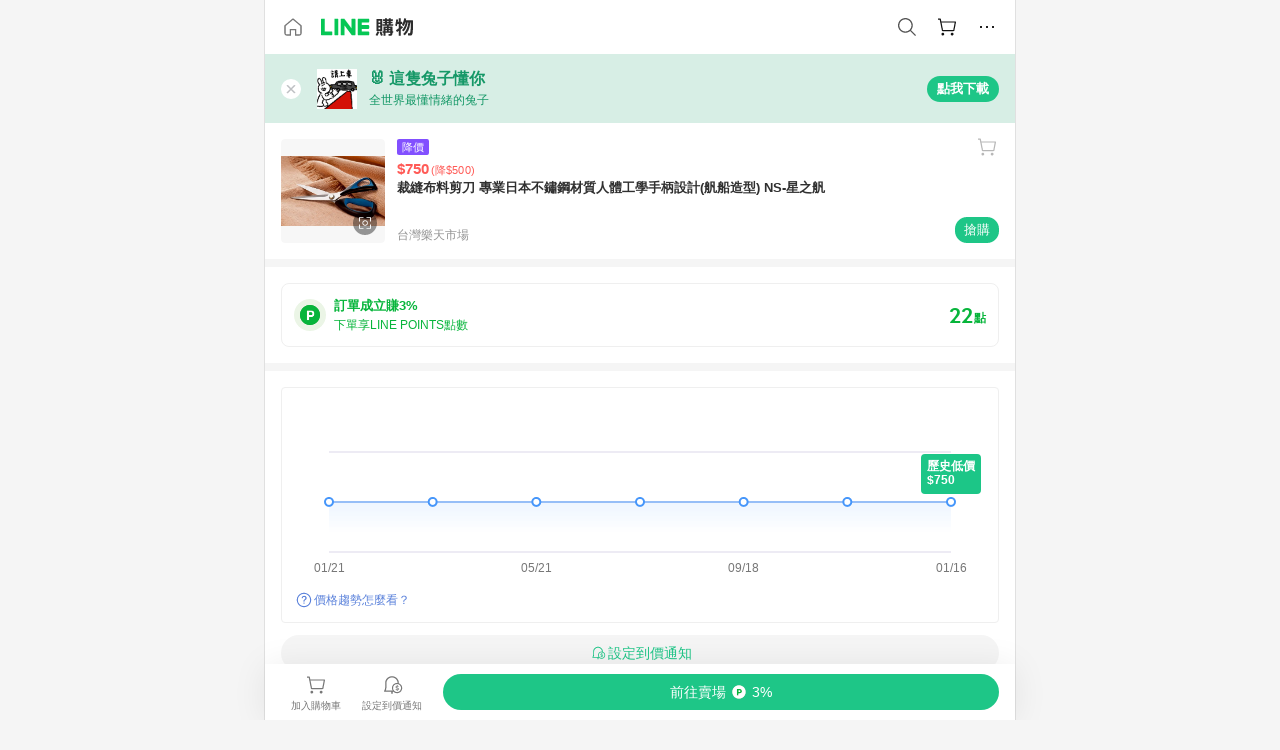

--- FILE ---
content_type: text/html;charset=utf-8
request_url: https://buy.line.me/product/18/1c371110-2abb-11e5-b389-005056ae45e8
body_size: 78152
content:
<!DOCTYPE html><html  lang="zh-Hant" class="chrome"><head><meta charset="utf-8">
<meta name="viewport" content="width=device-width, initial-scale=1.0, maximum-scale=1.0, user-scalable=0, viewport-fit=cover">
<title>裁縫布料剪刀 專業日本不鏽鋼材質人體工學手柄設計(舤船造型) NS-星之舤推薦 | 台灣樂天市場 | LINE購物</title>
<link rel="preconnect" href="https://shopping.line-scdn.net">
<link rel="preconnect" href="https://obs.line-scdn.net">
<link rel="preconnect" href="https://buy-obs.line-scdn.net">
<link integrity="sha384-RRbhlMlOgLB9ZDHCBHLAd7vR3y6cAMI5qlt1Lf4stEpK5p86whH24fMxQuIlWAmr" rel="stylesheet" href="/assets/style.B5luz4J9.css" crossorigin>
<link rel="preload" as="image" href="https://shopping.line-scdn.net/0hu9PiB0G3KhZtED59rntVQT9NNmcFZnMBEigwNBpVai8XJGpFU3M1JxhCcCJGIjhGUHA1eE5EIyBJKGUQAiYxHkkQcnFFIW1IBXNjcE8TMScXJWQXVXU3/w360">
<link integrity="sha384-H06V2BNTmfZObEaPR1ALgzdp1WP75mdyYCQ1DzzwQxnqMygAkXNZTZihs8YbJHct" rel="modulepreload" as="script" crossorigin href="/assets/D9QUfhx1.js">
<link integrity="sha384-z8fdcEs82Z9VbHdlohRAbWwrZbuOZ1FZWE0BeAnWajfO+Kln0OfcwCVEhfeLl7FJ" rel="modulepreload" as="script" crossorigin href="/assets/CJifafDl.js">
<link integrity="sha384-EpZkfWsBPYLQt88oUFaa63kWrxgNeAuFfDrvUtwExPdrDfXEGLgildCKLKajfaxt" rel="modulepreload" as="script" crossorigin href="/assets/BRVHw9_s.js">
<link integrity="sha384-Y5UcckpErxEuFfM7Sl3Etjcicr7T2R6hMtPhJMjAzeB4wEN8kfDcA3lBconvZg4u" rel="modulepreload" as="script" crossorigin href="/assets/Bc3qEXj0.js">
<link integrity="sha384-EmQIoNeQxnmHzCZidFZNi86Ee2OGxldOC71/6PGEuynppIms8hKZprGY7nhkTWsw" rel="modulepreload" as="script" crossorigin href="/assets/ocHzyIwC.js">
<link integrity="sha384-c88OqDlnmkOIrBYB0ixNHoJ9zQbGG432CB+EUJluRi5PXeQSMUrDCOIVOWxStqSC" rel="modulepreload" as="script" crossorigin href="/assets/DsY3ErVd.js">
<link integrity="sha384-1zdu/GiWiASSYFj0Dtv29ME0tZHGeeL3C1O4UdmJtRyZH56LwhzM3CQhvKZ5O7UM" rel="modulepreload" as="script" crossorigin href="/assets/HV3D5lod.js">
<link integrity="sha384-mLgTZYoRV69m7DsvOWcBUIOEcguI8RaMgoQJujymdHqYvV8ctVp5YyYGPyp/jYge" rel="modulepreload" as="script" crossorigin href="/assets/BHw9w9sM.js">
<link integrity="sha384-VbO4+EFwpYmyYLskueBKrF61TpEIlcIc2y91YEhf5Cq6Rh7WjfEXySry2BFo1DPh" rel="modulepreload" as="script" crossorigin href="/assets/4KTPYc66.js">
<link integrity="sha384-EM/+MD8vUfFdk4mR7a11+1YFWJIMtInKiICSirpJWbu0Gm8PFPJGJ3uPjIvAjl5Y" rel="modulepreload" as="script" crossorigin href="/assets/A7pdzCvD.js">
<link integrity="sha384-S0jPJg5fN7el1yK3WyUBdRWW81TxfGcUjIL7saKxD2V1F434nDt8tdKKIwjWSqMx" rel="modulepreload" as="script" crossorigin href="/assets/BrtczYKr.js">
<link integrity="sha384-6hh+pAb+yyz6a+fmOL0h7Pv7sO5y0bEF2wRPiUr3M8avWrxUrBgUQYdfIUrP5Ex1" rel="modulepreload" as="script" crossorigin href="/assets/Du-0PFd_.js">
<link integrity="sha384-xZuwEwoZSK1dzeLTy9jUxmLw22sryhCrirMq/+eVfPt6qwKDNE3rhB5v6M/eXFmL" rel="modulepreload" as="script" crossorigin href="/assets/CQy-4ooD.js">
<link integrity="sha384-F85Xa+LiPmOQHfmQWKhAXI//6iZTArcngkzjdc/e29w2RRhdb8NsP4z+GGp2iO5g" rel="modulepreload" as="script" crossorigin href="/assets/DsapwRds.js">
<link integrity="sha384-MZxJMoJH75/+Ojx4ki0Rg5IBlsvw10qNG8wukyCoMjWiIYjTTIGjDcQfr5vsO/7L" rel="modulepreload" as="script" crossorigin href="/assets/BWo-x0dm.js">
<link integrity="sha384-3ZjYyhRUB3kgAHSawYOtLw+EhwWUZcaIjqqyE0h9xsNHdmbnHgQnO8msHLjA6Hyl" rel="modulepreload" as="script" crossorigin href="/assets/5RSQ7hN8.js">
<link integrity="sha384-mbCuctK2k7xoX7mLrNzfwjcf/PjtDmlEz8895Pl+s5OljkbFKMLxlOZYDiRKyfBo" rel="modulepreload" as="script" crossorigin href="/assets/C9GZpeN-.js">
<link integrity="sha384-ulDPMqSqtQIG21OLPePuP8uRgdCkBV+S3QGtFJXzH1fL38tfNGqlR788aczUdHKO" rel="modulepreload" as="script" crossorigin href="/assets/3s6Ar3fY.js">
<link integrity="sha384-w72aUpRE+q9USmWbKTvVU29NoK2Uujo22lk7YuIO2WWRZurdfU8JBd+n1/Hn+Ldi" rel="modulepreload" as="script" crossorigin href="/assets/D4Xwuvqs.js">
<link integrity="sha384-GEsRkuHIxdiZDSA1r3YgP0m2YSeBOd0FfWiJ+Gs+9inlrRgbuNFDpCpTqq2ZnjTK" rel="modulepreload" as="script" crossorigin href="/assets/DGlww-Qj.js">
<link integrity="sha384-opTVLu6VS+vYEkrBBn6ovyUf+Ajlitbw8svsUyvGL05pElD+zwZxdW9qQZEQfKQV" rel="modulepreload" as="script" crossorigin href="/assets/DUHc9exq.js">
<link integrity="sha384-w5vEkeCoKOkEYpTDv5MC4VpbMlTGTLMZk1NW0QP64jhwRa1/KkeuCgVV1R0NnaLI" rel="modulepreload" as="script" crossorigin href="/assets/D1yNY8SZ.js">
<link integrity="sha384-p0SG5Hi7O1rhjx2mAQVLTbdCTb8CYY1JjAl57QsNyd0Gb0Dex+p0+ehbZemrPwEX" rel="modulepreload" as="script" crossorigin href="/assets/Dq4DM7B4.js">
<link integrity="sha384-VrduCxmz1e04vHpq9wP2YP49wPtLchFeebyot+D1JiRJPtEyRzRaxZsu+zXGCG/b" rel="modulepreload" as="script" crossorigin href="/assets/BrPHMzF7.js">
<link integrity="sha384-dOQ4cuo5cHQSrcak4dYJkcOtRulM6EOMBZlB152oRZSTsg7r6PTFpJofohPmWp7f" rel="modulepreload" as="script" crossorigin href="/assets/34TD_PPe.js">
<link integrity="sha384-UmVBhL8EZKURTQd0yuh9/ucqzjuKr8bfRGxRdOsG829eUdACBxcuIVFi9FIfsweZ" rel="modulepreload" as="script" crossorigin href="/assets/BcYFXwwb.js">
<link integrity="sha384-C7Jm2mgDd4tmk8luxh0xtOKF6ItHL3MYv04nA+NVDWO3jNCYiAXKIB30VTbiAdJA" rel="modulepreload" as="script" crossorigin href="/assets/B1GycNi2.js">
<link integrity="sha384-XhsVRS6NqRQjhvJ3IGRwnX2M0lbru+M9Jpw4KMcJETMu5Co4H8GO+G9++KIzwB58" rel="modulepreload" as="script" crossorigin href="/assets/BbeRj8oU.js">
<link integrity="sha384-EFaa2K2YoCKbg16MJXH4hmT53sQWEmzksozrjL9cogVQGm7babEL/fWROajb5ImK" rel="modulepreload" as="script" crossorigin href="/assets/CuTSBGhD.js">
<script src="https://static.line-scdn.net/liff/edge/2/sdk.js" defer data-hid="liff"></script>
<link rel="prefetch" as="image" type="image/png" href="/assets/ico-AIPrice--light.DBIYnsEs.png">
<link rel="prefetch" as="image" type="image/png" href="/assets/ico-AIPrice--dark.C7eYdi9Z.png">
<link rel="prefetch" as="image" type="image/png" href="/assets/ico-social108-line.Kg5Ad751.png">
<link rel="prefetch" as="image" type="image/png" href="/assets/ico-social108-fb.t9leBe85.png">
<link rel="prefetch" as="image" type="image/png" href="/assets/ico-social108-url.k_GOwe6c.png">
<link rel="prefetch" as="image" type="image/svg+xml" href="/assets/ico-navbar-home--black.rvetcKm_.svg">
<link rel="prefetch" as="image" type="image/svg+xml" href="/assets/ico-glass.B9b_u7qf.svg">
<link rel="prefetch" as="image" type="image/svg+xml" href="/assets/ico-product-like--black.R8gay-KN.svg">
<link rel="prefetch" as="image" type="image/svg+xml" href="/assets/ico-clock.CRfZodhE.svg">
<link rel="prefetch" as="image" type="image/png" href="/assets/favorite_img1.Dpi7Wrpc.png">
<link rel="prefetch" as="image" type="image/png" href="/assets/img-shoppingCart.2pyXJ4-e.png">
<link rel="prefetch" as="image" type="image/svg+xml" href="/assets/loading.D9q3AnIC.svg">
<link rel="prefetch" as="image" type="image/svg+xml" href="/assets/loading_big.Cu1Hp-nL.svg">
<link rel="prefetch" as="image" type="image/svg+xml" href="/assets/loading_white.CPnzDYu_.svg">
<link rel="prefetch" as="image" type="image/svg+xml" href="/assets/loading_white_big.BWd4BJ3W.svg">
<link rel="prefetch" as="image" type="image/png" href="/assets/img-error.DwjqFPrn.png">
<link rel="prefetch" as="image" type="image/png" href="/assets/img-priceTrackerTutorial--step1.CCKIm-vN.png">
<link rel="prefetch" as="image" type="image/png" href="/assets/img-priceTrackerTutorial--step2.DYym_dnR.png">
<link rel="prefetch" as="image" type="image/png" href="/assets/img-priceTrackerTutorial--step3.BYe8Y216.png">
<link rel="prefetch" as="image" type="image/png" href="/assets/img-priceTrackerTutorial--step4.C4vthmjI.png">
<link rel="prefetch" as="image" type="image/png" href="/assets/img-tips-transferinfo.ElFsZNPa.png">
<link rel="prefetch" as="image" type="image/png" href="/assets/ico-tutorial-linepoints.DxmGtkDv.png">
<link rel="prefetch" as="image" type="image/png" href="/assets/ico-tutorial-lowprice.BY6GCV4e.png">
<link rel="prefetch" as="image" type="image/png" href="/assets/ico-tutorial-savemoney.DuUdrL5v.png">
<link rel="prefetch" as="image" type="image/png" href="/assets/ico-tutorial-benefit.T1eTBBAv.png">
<link rel="prefetch" as="image" type="image/png" href="/assets/img-linepoint-step1.BQkKHcGR.png">
<link rel="prefetch" as="image" type="image/png" href="/assets/img-linepoint-step2.DoDZehq4.png">
<link rel="prefetch" as="image" type="image/png" href="/assets/img-linepoint-step3.DqhkqNI8.png">
<link rel="prefetch" as="image" type="image/png" href="/assets/img-tutorial-angpauinfo.C691D31o.png">
<link rel="prefetch" as="image" type="image/png" href="/assets/img-angpau-step1.Choa-Nah.png">
<link rel="prefetch" as="image" type="image/png" href="/assets/img-angpau-step2.fOOUmOrQ.png">
<link rel="prefetch" as="image" type="image/png" href="/assets/img-angpau-step3.DXVOzogX.png">
<link rel="prefetch" as="image" type="image/png" href="/assets/img-angpau-step4.hBrkGnJz.png">
<link rel="prefetch" as="image" type="image/png" href="/assets/ico-tutorialHongbao.DGh0-HQ3.png">
<link rel="prefetch" as="image" type="image/png" href="/assets/img-tutorial-missioninfo.C-SATwqO.png">
<link rel="prefetch" as="image" type="image/png" href="/assets/ico-tutorialMission.DfTvKlPf.png">
<link rel="prefetch" as="image" type="image/png" href="/assets/img-tips-quota.VCNhqGxs.png">
<link rel="prefetch" as="image" type="image/png" href="/assets/img-tutorial-monthlybuyinfo.BOFEwRbW.png">
<link rel="prefetch" as="image" type="image/png" href="/assets/ico-tutorial-monthlybuyCart.qZCLjCL2.png">
<link rel="prefetch" as="image" type="image/png" href="/assets/ico-tutorial-monthlybuyCheck.CUtUT1Rq.png">
<link rel="prefetch" as="image" type="image/png" href="/assets/img-monthlybuy-step1.cqlPuECQ.png">
<link rel="prefetch" as="image" type="image/png" href="/assets/img-monthlybuy-step2.BDi3eOp1.png">
<link rel="prefetch" as="image" type="image/png" href="/assets/img-monthlybuy-step3.D7J2Pm6_.png">
<link rel="prefetch" as="image" type="image/png" href="/assets/img-monthlybuy-step4.D0_Dqac8.png">
<link rel="prefetch" as="image" type="image/png" href="/assets/ico-tutorialMonthlybuy.K1GCo0qF.png">
<link rel="prefetch" as="image" type="image/png" href="/assets/ico-tutorial-priviledge1.xvbEMEh0.png">
<link rel="prefetch" as="image" type="image/png" href="/assets/ico-tutorial-priviledge2.CCgQq_9g.png">
<link rel="prefetch" as="image" type="image/png" href="/assets/ico-tutorial-priviledge3.C4Z4uf-h.png">
<link rel="prefetch" as="image" type="image/png" href="/assets/ico-tutorial-priviledge4.DSyXnJ5T.png">
<link rel="prefetch" as="image" type="image/png" href="/assets/img-tutorial-passportinfo.BzBrDoPg.png">
<link rel="prefetch" as="image" type="image/png" href="/assets/ico-tutorialPassport.CKyw9_Hr.png">
<link rel="prefetch" as="image" type="image/svg+xml" href="/assets/img-unrecognizableProductDefault.CyRpUHyn.svg">
<link rel="prefetch" as="image" type="image/svg+xml" href="/assets/img-noCopMerchantDefault.DIDmNaBz.svg">
<link rel="prefetch" as="image" type="image/png" href="/assets/og_image.Dc0El0ue.png">
<link rel="prefetch" as="image" type="image/png" href="/assets/favicon-32x32.CERNqo6f.png">
<link rel="prefetch" as="image" type="image/png" href="/assets/favicon-16x16.DsIZ3wwF.png">
<link rel="prefetch" as="image" type="image/x-icon" href="/assets/favicon.CW2t5flA.ico">
<link rel="prefetch" as="image" type="image/png" href="/assets/apple-touch-icon.BVJpEzX5.png">
<link rel="prefetch" as="image" type="image/svg+xml" href="/assets/safari-pinned-tab.Bfe6lB9P.svg">
<link rel="prefetch" as="image" type="image/svg+xml" href="/assets/badge-parity.DoTzVVDB.svg">
<link rel="prefetch" as="image" type="image/svg+xml" href="/assets/badge-fresh.C0DVF-gn.svg">
<link rel="prefetch" as="image" type="image/svg+xml" href="/assets/badge-newStore.Cg1pHwnu.svg">
<link rel="prefetch" as="image" type="image/svg+xml" href="/assets/badge-ranking.Bk2qrM48.svg">
<link rel="prefetch" as="image" type="image/svg+xml" href="/assets/badge-rush.BTygeurn.svg">
<link rel="prefetch" as="image" type="image/svg+xml" href="/assets/badge-hotSearch.BNmm1d9W.svg">
<link rel="prefetch" as="image" type="image/svg+xml" href="/assets/badge-recommendation.CkDV9CeC.svg">
<link rel="prefetch" as="image" type="image/svg+xml" href="/assets/badge-showLowerPrice.VgEbcxW2.svg">
<link rel="prefetch" as="image" type="image/png" href="/assets/img-angpauCircle.zsfDvmnf.png">
<link rel="prefetch" as="image" type="image/svg+xml" href="/assets/ico-shoppingNoteEntry-default--black.DD5vC7JS.svg">
<link rel="prefetch" as="image" type="image/svg+xml" href="/assets/ico-shoppingNoteEntry-default--white.O30l9mZp.svg">
<link rel="prefetch" as="image" type="image/svg+xml" href="/assets/ico-shoppingBag.kJOU3R3r.svg">
<link rel="prefetch" as="image" type="image/svg+xml" href="/assets/ico-shoppingNote.CYf5R6p8.svg">
<link rel="prefetch" as="image" type="image/svg+xml" href="/assets/img-logo--colorful.D_usoKOi.svg">
<link rel="prefetch" as="image" type="image/svg+xml" href="/assets/ico-arrow--leftBlack.CnoHEo6X.svg">
<link rel="prefetch" as="image" type="image/svg+xml" href="/assets/ico-outlined-homepageBlack.D_Bu0PkT.svg">
<link rel="prefetch" as="image" type="image/svg+xml" href="/assets/ico-bell--black.rDjO1CtY.svg">
<link rel="prefetch" as="image" type="image/svg+xml" href="/assets/ico-cartDarkGray.B0_Zm9Er.svg">
<link rel="prefetch" as="image" type="image/svg+xml" href="/assets/ico-glassDeepGrey.4HBuXfpO.svg">
<link rel="prefetch" as="image" type="image/svg+xml" href="/assets/ico-menu--black.DIw2ISWO.svg">
<link rel="prefetch" as="image" type="image/svg+xml" href="/assets/ico-close--black.C0D_WCjI.svg">
<link rel="prefetch" as="image" type="image/svg+xml" href="/assets/ico-barcodeBlack.EMGqZUEa.svg">
<link rel="prefetch" as="image" type="image/svg+xml" href="/assets/img-logo--white.ws-OQZLF.svg">
<link rel="prefetch" as="image" type="image/svg+xml" href="/assets/ico-arrow--leftWhite2.DisqKg3Y.svg">
<link rel="prefetch" as="image" type="image/svg+xml" href="/assets/ico-outlined-homepageWhite.0N_nKCXb.svg">
<link rel="prefetch" as="image" type="image/svg+xml" href="/assets/ico-bell--white.As7mgZX1.svg">
<link rel="prefetch" as="image" type="image/svg+xml" href="/assets/ico-cart.BCosiCm-.svg">
<link rel="prefetch" as="image" type="image/svg+xml" href="/assets/ico-glassWhite.DjoHr4D6.svg">
<link rel="prefetch" as="image" type="image/svg+xml" href="/assets/ico-menu--white.D5XWMDLz.svg">
<link rel="prefetch" as="image" type="image/svg+xml" href="/assets/ico-close--white.BH9pt9aA.svg">
<link rel="prefetch" as="image" type="image/svg+xml" href="/assets/ico-barcodeWhite.9e_7wgQd.svg">
<link rel="prefetch" as="image" type="image/svg+xml" href="/assets/ico-close--button.DlQeO4mx.svg">
<link rel="prefetch" as="image" type="image/png" href="/assets/ico-goUp.9ngTY99_.png">
<link rel="prefetch" as="image" type="image/svg+xml" href="/assets/ico-navbar-home.pTdx6kH8.svg">
<link rel="prefetch" as="image" type="image/svg+xml" href="/assets/ico-navbar-homeOn.BXKY35o-.svg">
<link rel="prefetch" as="image" type="image/svg+xml" href="/assets/ico-navbar-brand.DSm8Mb_j.svg">
<link rel="prefetch" as="image" type="image/svg+xml" href="/assets/ico-navbar-brandOn.BGbRYYkS.svg">
<link rel="prefetch" as="image" type="image/svg+xml" href="/assets/ico-navbar-benefit.CVpFf2LJ.svg">
<link rel="prefetch" as="image" type="image/svg+xml" href="/assets/ico-navbar-benefitOn.CMjzQK5w.svg">
<link rel="prefetch" as="image" type="image/svg+xml" href="/assets/ico-navbar-special.Bv7eUmCf.svg">
<link rel="prefetch" as="image" type="image/svg+xml" href="/assets/ico-navbar-specialOn.CA8QWgEz.svg">
<link rel="prefetch" as="image" type="image/svg+xml" href="/assets/ico-navbar-account.D_JBbAaL.svg">
<link rel="prefetch" as="image" type="image/svg+xml" href="/assets/ico-navbar-accountOn.lN8Sl9dl.svg">
<link rel="prefetch" as="image" type="image/svg+xml" href="/assets/img-recommend.KMJbq0_8.svg">
<link rel="prefetch" as="image" type="image/svg+xml" href="/assets/img-totop.B59KCYmN.svg">
<link rel="prefetch" as="image" type="image/svg+xml" href="/assets/ico-arrow--left777777.CiUgt2Xu.svg">
<link rel="prefetch" as="image" type="image/png" href="/assets/ico-social50-line.BRshQTKT.png">
<link rel="prefetch" as="image" type="image/png" href="/assets/ico-social50-fb.BBsgz-Qv.png">
<link rel="prefetch" as="image" type="image/png" href="/assets/ico-social50-url.CMtwK1k1.png">
<link rel="prefetch" as="image" type="image/png" href="/assets/ico-social72-line.BEYufS0u.png">
<link rel="prefetch" as="image" type="image/png" href="/assets/ico-social72-fb.CngPcpDD.png">
<link rel="prefetch" as="image" type="image/png" href="/assets/ico-social72-url.BsnljhuG.png">
<link rel="prefetch" as="image" type="image/svg+xml" href="/assets/ico-ok.Bx9Y-ieW.svg">
<link rel="prefetch" as="image" type="image/svg+xml" href="/assets/ico-okOn.CVd3fBBN.svg">
<link rel="prefetch" as="image" type="image/svg+xml" href="/assets/ico-check-green.BLcA-ro-.svg">
<link rel="prefetch" as="image" type="image/png" href="/assets/favorite_bg.BuLA8s9V.png">
<link rel="prefetch" as="image" type="image/svg+xml" href="/assets/ico-checkedWhite.CSrkc97X.svg">
<link rel="prefetch" as="image" type="image/svg+xml" href="/assets/ico-checkedGray.Tvl1Ks0l.svg">
<link rel="prefetch" as="image" type="image/svg+xml" href="/assets/ico-loading--white.5G4YHqfR.svg">
<link rel="prefetch" as="image" type="image/svg+xml" href="/assets/ico-arrow--right.CNWSdj0U.svg">
<link rel="prefetch" as="image" type="image/svg+xml" href="/assets/ico-cartOrange.BJckGTg5.svg">
<link rel="prefetch" as="image" type="image/svg+xml" href="/assets/ico-shop--white.DULimFDL.svg">
<link rel="prefetch" as="image" type="image/png" href="/assets/img-AIpriceWithSpotLight.hjXHnhT5.png">
<link rel="prefetch" as="image" type="image/svg+xml" href="/assets/ico-calendarWhite.B-rHPhUf.svg">
<link rel="prefetch" as="image" type="image/svg+xml" href="/assets/ico-settingPriceAlertBell--white.CWhCFx-a.svg">
<link rel="prefetch" as="image" type="image/svg+xml" href="/assets/ico-arrow--rightGray.CoWdCWie.svg">
<link rel="prefetch" as="image" type="image/svg+xml" href="/assets/ico-point--green.C6QozQX8.svg">
<link rel="prefetch" as="image" type="image/svg+xml" href="/assets/ico-point--gray.CwT7ymaW.svg">
<link rel="prefetch" as="image" type="image/svg+xml" href="/assets/img-radarGreen.CN93xa6Z.svg">
<link rel="prefetch" as="image" type="image/svg+xml" href="/assets/ico-cancel--grey.y20wjKk9.svg">
<link rel="prefetch" as="image" type="image/svg+xml" href="/assets/ico-arrow--downGreen.DamuGg1d.svg">
<link rel="prefetch" as="image" type="image/svg+xml" href="/assets/ico-issueBlue.Cv_EvCnD.svg">
<link rel="prefetch" as="image" type="image/svg+xml" href="/assets/ico-settingPriceAlertBell--green.DGhGrK5M.svg">
<link rel="prefetch" as="image" type="image/svg+xml" href="/assets/ico-arrow--rightBlack.C_lxOHQh.svg">
<link rel="prefetch" as="image" type="image/svg+xml" href="/assets/ico-questionMarkGrey.EX5aKzhd.svg">
<link rel="prefetch" as="image" type="image/svg+xml" href="/assets/ico-point--white.DiQtpN6g.svg">
<link rel="prefetch" as="image" type="image/svg+xml" href="/assets/img-presentBox--green.TVcvGSjo.svg">
<link rel="prefetch" as="image" type="image/svg+xml" href="/assets/ico-exclamation-green.C22jQFzh.svg">
<link rel="prefetch" as="image" type="image/png" href="/assets/img-tutorial-newbuyerAngpau.IQc2VBXm.png">
<link rel="prefetch" as="image" type="image/png" href="/assets/ico-tutorial-newbuyerAngpau.BF2RphfN.png">
<link rel="prefetch" as="image" type="image/svg+xml" href="/assets/ico-arrow--downGreyLight.-PxCy2F4.svg">
<link rel="prefetch" as="image" type="image/png" href="/assets/img-tutorial-bannerLinepoint.DSRIAVpU.png">
<link rel="prefetch" as="image" type="image/svg+xml" href="/assets/ico-arrow--downGreyDeep.Dy_jgCzs.svg">
<link rel="prefetch" as="image" type="image/png" href="/assets/img-tutorialTopimg.BVwuYd1V.png">
<link rel="prefetch" as="image" type="image/svg+xml" href="/assets/ico-trashCanRed.DFMeqfHR.svg">
<link rel="prefetch" as="image" type="image/svg+xml" href="/assets/img-loading.DAd8vyWK.svg">
<link rel="prefetch" as="image" type="image/svg+xml" href="/assets/ico-photo000000.5FvFntbr.svg">
<link rel="prefetch" as="image" type="image/svg+xml" href="/assets/ico-pen000000.DBRHNis3.svg">
<link rel="prefetch" as="image" type="image/svg+xml" href="/assets/ico-tag000000.Denfp1DR.svg">
<link rel="prefetch" as="image" type="image/svg+xml" href="/assets/ico-dollar000000.BBxnChPV.svg">
<link rel="prefetch" as="image" type="image/svg+xml" href="/assets/ico-cancelWhiteA20.6tHz8eS3.svg">
<link rel="prefetch" as="image" type="image/svg+xml" href="/assets/ico-arrow--down111111bold.DB1gtSeb.svg">
<link rel="prefetch" as="image" type="image/svg+xml" href="/assets/ico-exclamationMarkGrey.CEgQ3w61.svg">
<link rel="prefetch" as="image" type="image/svg+xml" href="/assets/ico-creditCard.MO3Wkm5M.svg">
<link rel="prefetch" as="image" type="image/svg+xml" href="/assets/ico-user.D7s6ESw9.svg">
<link rel="prefetch" as="image" type="image/svg+xml" href="/assets/ico-coinBlack.Ct9QrHk9.svg">
<link rel="prefetch" as="image" type="image/svg+xml" href="/assets/ico-couponPercentage.CIm48I56.svg">
<link rel="prefetch" as="image" type="image/svg+xml" href="/assets/ico-signIn.RQuDDcX3.svg">
<link rel="prefetch" as="image" type="image/svg+xml" href="/assets/ico-lineDelima._tfoT26-.svg">
<link rel="prefetch" as="image" type="image/svg+xml" href="/assets/ico-creditCardWhite.BkVg_c6S.svg">
<link rel="prefetch" as="image" type="image/svg+xml" href="/assets/ico-userWhite.IJSphSZp.svg">
<link rel="prefetch" as="image" type="image/svg+xml" href="/assets/ico-coinWhite.t-RxNaGa.svg">
<link rel="prefetch" as="image" type="image/svg+xml" href="/assets/ico-couponPercentageWhite.CD6BGOfi.svg">
<link rel="prefetch" as="image" type="image/svg+xml" href="/assets/ico-signInWhite.EeTUhtJC.svg">
<link rel="prefetch" as="image" type="image/svg+xml" href="/assets/ico-lineDelimaWhite.Y-PHdCqD.svg">
<link rel="prefetch" as="image" type="image/svg+xml" href="/assets/ico-uploadImage1EC687.DaaQVrkB.svg">
<link rel="prefetch" as="image" type="image/svg+xml" href="/assets/img-notebannerBg.CsLcSsSa.svg">
<link rel="prefetch" as="image" type="image/svg+xml" href="/assets/ico-shoppingNoteBlack.BzRwSPw5.svg">
<link rel="prefetch" as="image" type="image/svg+xml" href="/assets/ico-pen949494.BZVhkxZe.svg">
<link rel="prefetch" as="image" type="image/svg+xml" href="/assets/ico-outlink111111.DD33-WtY.svg">
<link rel="prefetch" as="image" type="image/svg+xml" href="/assets/ico-arrow--right111111.q8YJKxfQ.svg">
<link rel="prefetch" as="image" type="image/svg+xml" href="/assets/ico-plus111111.m8dDflS3.svg">
<link rel="prefetch" as="image" type="image/svg+xml" href="/assets/ico-plusc8c8c8.Wh1N6N8x.svg">
<link rel="prefetch" as="image" type="image/svg+xml" href="/assets/ico-angpau.T5T0hVop.svg">
<link rel="prefetch" as="image" type="image/svg+xml" href="/assets/ico-angpauMonochrome.DhKf0X6A.svg">
<link rel="prefetch" as="image" type="image/svg+xml" href="/assets/ico-rewardMission.CqGtjBsp.svg">
<link rel="prefetch" as="image" type="image/svg+xml" href="/assets/icon_missionDisable.BO9SDy4V.svg">
<link rel="prefetch" as="image" type="image/svg+xml" href="/assets/ico-penC8C8C8.Do7VrS4u.svg">
<link rel="prefetch" as="image" type="image/svg+xml" href="/assets/ico-okFF5B57.ClNzYsMv.svg">
<link rel="prefetch" as="image" type="image/png" href="/assets/bg-hotSearch-right.DrLYAb6T.png">
<link rel="prefetch" as="image" type="image/png" href="/assets/bg-hotSearch-left.BPZujni4.png">
<link rel="prefetch" as="script" crossorigin href="/assets/URHNVWlD.js">
<link rel="prefetch" as="script" crossorigin href="/assets/BGuUxEhy.js">
<link rel="prefetch" as="script" crossorigin href="/assets/ubTdzax2.js">
<link rel="prefetch" as="script" crossorigin href="/assets/DayJJwqV.js">
<link rel="prefetch" as="script" crossorigin href="/assets/BXZcsJlh.js">
<link rel="prefetch" as="script" crossorigin href="/assets/D6dj2eE7.js">
<link rel="prefetch" as="script" crossorigin href="/assets/BcAaGpei.js">
<link rel="prefetch" as="script" crossorigin href="/assets/D1aqi_NQ.js">
<link rel="prefetch" as="script" crossorigin href="/assets/BNF_aRAY.js">
<link rel="prefetch" as="script" crossorigin href="/assets/CK3-thgt.js">
<link rel="prefetch" as="image" type="image/svg+xml" href="/assets/ico-navbar-categoryOn.BT6ruzlk.svg">
<link rel="prefetch" as="image" type="image/svg+xml" href="/assets/img-angpau.FmLdLkvD.svg">
<link rel="prefetch" as="image" type="image/svg+xml" href="/assets/img-lowerPriceText.B9sycJ2j.svg">
<link rel="prefetch" as="image" type="image/svg+xml" href="/assets/img-allFullStamp.BKwEGvce.svg">
<link rel="prefetch" as="image" type="image/png" href="/assets/badge-bestTiming.CXJDr1_1.png">
<link rel="prefetch" as="image" type="image/svg+xml" href="/assets/ico-bell--grey.CVZtyURQ.svg">
<link rel="prefetch" as="image" type="image/svg+xml" href="/assets/ico-bell--green.BjLIXZQX.svg">
<link rel="prefetch" as="image" type="image/gif" href="/assets/img-badgeBg.GFu2V2pV.gif">
<link rel="prefetch" as="image" type="image/png" href="/assets/ico-entryAngpau.BY7xqj1H.png">
<link rel="prefetch" as="image" type="image/png" href="/assets/ico-entryFirstTimerBuy.CSKtfg0q.png">
<link rel="prefetch" as="image" type="image/png" href="/assets/ico-entryRegularShopping.iBG3AS9F.png">
<link rel="prefetch" as="image" type="image/png" href="/assets/rank_1.DGWx_WX6.png">
<link rel="prefetch" as="image" type="image/png" href="/assets/rank_2.BZoQ1Ylf.png">
<link rel="prefetch" as="image" type="image/png" href="/assets/rank_3.D4miq1ro.png">
<link rel="prefetch" as="image" type="image/png" href="/assets/rank_4.CZlnCNsm.png">
<link rel="prefetch" as="image" type="image/png" href="/assets/rank_5.CHTRhhzc.png">
<link rel="prefetch" as="image" type="image/png" href="/assets/rank_6.xT_aAa5U.png">
<link rel="prefetch" as="image" type="image/png" href="/assets/rank_7.BhBPxHHN.png">
<link rel="prefetch" as="image" type="image/png" href="/assets/rank_8.BWY3qQi4.png">
<link rel="prefetch" as="image" type="image/png" href="/assets/rank_9.CX4IY0_P.png">
<link rel="prefetch" as="image" type="image/png" href="/assets/rank_10.ByWKecS-.png">
<link rel="prefetch" as="image" type="image/png" href="/assets/badge-waitBePaid.D6A37hwP.png">
<link rel="prefetch" as="image" type="image/svg+xml" href="/assets/badge-commercial.DH5N_pEF.svg">
<link rel="prefetch" as="image" type="image/svg+xml" href="/assets/ico-fire.DUEfKXq5.svg">
<link rel="prefetch" as="image" type="image/png" href="/assets/ico-cart-like--heartbeat.BhSG233-.png">
<link rel="prefetch" as="image" type="image/png" href="/assets/ico-product-like--heartbeat.DLzkncHw.png">
<link rel="prefetch" as="image" type="image/svg+xml" href="/assets/ico-shoppingNoteB7B7B7.BhHnpug5.svg">
<link rel="prefetch" as="image" type="image/svg+xml" href="/assets/ico-shoppingNote--selected.DZluD8K6.svg">
<link rel="prefetch" as="image" type="image/svg+xml" href="/assets/ico-shoppingNote777777.CblRvGvO.svg">
<link rel="prefetch" as="image" type="image/svg+xml" href="/assets/ico-product-like.xTa1aUAx.svg">
<link rel="prefetch" as="image" type="image/svg+xml" href="/assets/ico-product-liked.CuLQs_Nv.svg">
<link rel="prefetch" as="image" type="image/svg+xml" href="/assets/ico-product-like--white.D0MeNH-k.svg">
<link rel="prefetch" as="image" type="image/svg+xml" href="/assets/ico-cartGray.CWkBJ-Sp.svg">
<link rel="prefetch" as="image" type="image/svg+xml" href="/assets/ico-cartBlack--bottom.BUej1hUO.svg">
<link rel="prefetch" as="image" type="image/svg+xml" href="/assets/ico-cartOrange--bottom.B5ZBhwRt.svg">
<link rel="prefetch" as="image" type="image/svg+xml" href="/assets/badge-store--boxType.B9MdYrIc.svg">
<link rel="prefetch" as="image" type="image/svg+xml" href="/assets/badge-store.BxS3T5LF.svg">
<link rel="prefetch" as="image" type="image/svg+xml" href="/assets/badge-gift--boxType.D_d51sJ0.svg">
<link rel="prefetch" as="image" type="image/svg+xml" href="/assets/badge-gift.S-K2wspb.svg">
<link rel="prefetch" as="image" type="image/svg+xml" href="/assets/ico-shoppingLens.oyB_I5Qj.svg">
<link rel="prefetch" as="image" type="image/svg+xml" href="/assets/ico-share.C3pSXDao.svg">
<link rel="prefetch" as="image" type="image/svg+xml" href="/assets/ico-addFriend.Ums4xyGk.svg">
<link rel="prefetch" as="image" type="image/svg+xml" href="/assets/ico-settingPriceAlertBell--grey.8YI4mhGV.svg">
<link rel="prefetch" as="image" type="image/svg+xml" href="/assets/ico-editPriceAlertBell--green.yx0w76OW.svg">
<link rel="prefetch" as="image" type="image/svg+xml" href="/assets/badge-direct.-_MmXx0U.svg">
<link rel="prefetch" as="image" type="image/svg+xml" href="/assets/line_payWhite.CeF-mufA.svg">
<link rel="prefetch" as="image" type="image/svg+xml" href="/assets/line_loginWhite.ChpHW_Sp.svg">
<link rel="prefetch" as="image" type="image/svg+xml" href="/assets/line_pointWhite.Bv3Y4AZB.svg">
<link rel="prefetch" as="image" type="image/svg+xml" href="/assets/ico-ai.BbwD8uvP.svg">
<link rel="prefetch" as="image" type="image/svg+xml" href="/assets/ico-point--grey.Dg8b4yyB.svg">
<link rel="prefetch" as="image" type="image/png" href="/assets/img-bestPriceBadge--short.Cc856gG1.png">
<link rel="prefetch" as="image" type="image/png" href="/assets/img-bestPriceBadge.fRPGm0dd.png">
<link rel="prefetch" as="image" type="image/png" href="/assets/ico-ai.ZVJ4hbF3.png">
<link rel="prefetch" as="image" type="image/svg+xml" href="/assets/ico-checkedGreen--bold.DzVb0O_a.svg">
<link rel="prefetch" as="image" type="image/svg+xml" href="/assets/ico-arrow--downWhite.CbCo2gZi.svg">
<link rel="prefetch" as="image" type="image/svg+xml" href="/assets/ico-landmarkWhite.DxGMDzlf.svg">
<link rel="prefetch" as="image" type="image/svg+xml" href="/assets/ico-landmarkGreen.C0v04Ctn.svg">
<link rel="prefetch" as="image" type="image/svg+xml" href="/assets/ico-landmarkBlue.CwEOCby7.svg">
<link rel="prefetch" as="image" type="image/svg+xml" href="/assets/ico-arrow--downBlue.C20Tikic.svg">
<link rel="prefetch" as="image" type="image/svg+xml" href="/assets/ico-arrow--rightGrayBold.D4AV8bOv.svg">
<link rel="prefetch" as="image" type="image/svg+xml" href="/assets/badge-media.BplkG1D_.svg">
<link rel="prefetch" as="image" type="image/svg+xml" href="/assets/badge-popular.B5YAjv1y.svg">
<link rel="prefetch" as="image" type="image/svg+xml" href="/assets/ico-eye--gray.BrDiTyri.svg">
<script data-hid="APOLLO_STATE">window.__APOLLO_STATE__ = {"ROOT_QUERY":{"__typename":"Query","clientConfig":{"__typename":"ClientConfig","enableExtensionPage":true,"disableGoogleSearch":false,"enableGA4EventToApp":false,"enableBestPriceFinderPage":true},"activeOMOEvent":null,"seoSettings({\"path\":\"https://buy.line.me/product/18/1c371110-2abb-11e5-b389-005056ae45e8\"})":{"__typename":"SeoSettings","meta":null,"footer":null},"promotionBanners":[{"__typename":"PromotionBannerInfo","displayPage":"ARTICLE_PAGE","imageUrl":"https://buy-obs.line-scdn.net/0hkD-SXGwNNGsQKitXLD5LPEN-OAtvBC9peRQrE2dxa1hWRQ92fDpyDElMEQFWGRg8VxMHBWV1GlhGRRM1Rz4QDVRPHRtWRgs5eTkIRkpfCl9WUQNhfCl6Sw","title":"🐰 這隻兔子懂你","subtitle":"全世界最懂情緒的兔子","buttonText":"點我下載","buttonUrl":"https://buy.line.me/content/lineshoppingapp/"},{"__typename":"PromotionBannerInfo","displayPage":"VIDEO_PAGE","imageUrl":"https://buy-obs.line-scdn.net/0hkD-SXGwNNGsQKitXLD5LPEN-OAtvBC9peRQrE2dxa1hWRQ92fDpyDElMEQFWGRg8VxMHBWV1GlhGRRM1Rz4QDVRPHRtWRgs5eTkIRkpfCl9WUQNhfCl6Sw","title":"🐰 這隻兔子懂你","subtitle":"全世界最懂情緒的兔子","buttonText":"點我下載","buttonUrl":"https://buy.line.me/content/lineshoppingapp/"},{"__typename":"PromotionBannerInfo","displayPage":"PARTNER_PAGE","imageUrl":"https://buy-obs.line-scdn.net/0hkD-SXGwNNGsQKitXLD5LPEN-OAtvBC9peRQrE2dxa1hWRQ92fDpyDElMEQFWGRg8VxMHBWV1GlhGRRM1Rz4QDVRPHRtWRgs5eTkIRkpfCl9WUQNhfCl6Sw","title":"🐰 這隻兔子懂你","subtitle":"全世界最懂情緒的兔子","buttonText":"點我下載","buttonUrl":"https://buy.line.me/content/lineshoppingapp/"},{"__typename":"PromotionBannerInfo","displayPage":"PRODUCT_PAGE","imageUrl":"https://buy-obs.line-scdn.net/0hkD-SXGwNNGsQKitXLD5LPEN-OAtvBC9peRQrE2dxa1hWRQ92fDpyDElMEQFWGRg8VxMHBWV1GlhGRRM1Rz4QDVRPHRtWRgs5eTkIRkpfCl9WUQNhfCl6Sw","title":"🐰 這隻兔子懂你","subtitle":"全世界最懂情緒的兔子","buttonText":"點我下載","buttonUrl":"https://buy.line.me/content/lineshoppingapp/"},{"__typename":"PromotionBannerInfo","displayPage":"PRICE_PAGE","imageUrl":"https://buy-obs.line-scdn.net/0hkD-SXGwNNGsQKitXLD5LPEN-OAtvBC9peRQrE2dxa1hWRQ92fDpyDElMEQFWGRg8VxMHBWV1GlhGRRM1Rz4QDVRPHRtWRgs5eTkIRkpfCl9WUQNhfCl6Sw","title":"🐰 這隻兔子懂你","subtitle":"全世界最懂情緒的兔子","buttonText":"點我下載","buttonUrl":"https://buy.line.me/content/lineshoppingapp/"}],"product({\"shopId\":18,\"shopProductId\":\"1c371110-2abb-11e5-b389-005056ae45e8\"})":{"__typename":"Product","id":"18/1c371110-2abb-11e5-b389-005056ae45e8","shopProductId":"1c371110-2abb-11e5-b389-005056ae45e8","description":"專業日本不鏽鋼材質人體工學手柄設計裁縫剪刀/布剪(舤船造型) NS-星之舤 9\"裁縫剪 刀片材質：420J2 日本不锈鋼 表面處理：拋光 厚度：3.0mm; 硬度:53±2 握把材質：PP(黑)+TPR(藍#3005C) 包裝方式：吊卡 此款裁縫剪刀以舤船造型的設計方式,在國外大受喜愛,手柄內側採用軟性的TPR讓您使用時手感的舒適!帶有時尚造型感的超好用裁縫剪刀,如今台灣也可以買得到了哦! 1.採用日本不鏽鋼材質420J2 2.採用特殊人工研磨方式,加上人體工學舤船造型設計手柄 3.100%全檢方式,必須經過剪布測試,確保不咬布,不卡布才可出品 如果您目前用的裁縫剪刀會有咬布或剪到一半卡布的困","url":"https://buy.line.me/product/18/1c371110-2abb-11e5-b389-005056ae45e8","outlinkUrl":"https://buy.line.me/t/?data=[base64]","name":"裁縫布料剪刀 專業日本不鏽鋼材質人體工學手柄設計(舤船造型) NS-星之舤","imageUrl":"https://shopping.line-scdn.net/0hu9PiB0G3KhZtED59rntVQT9NNmcFZnMBEigwNBpVai8XJGpFU3M1JxhCcCJGIjhGUHA1eE5EIyBJKGUQAiYxHkkQcnFFIW1IBXNjcE8TMScXJWQXVXU3","discount":0.4,"price":1250,"specialPrice":750,"point":{"__typename":"Point","amount":3,"eventMessage":"","bonusAmountForApp":null,"calculatedAmount":3},"calculatedPoint({\"ignoreShowEstimatedPoint\":true})":22,"status":"ON_SALE","relatedComparisonId":null,"lowPriceType":null,"priceDifference":null,"priceChart":[{"__typename":"PriceChartItem","date":1737388800000,"price":750},{"__typename":"PriceChartItem","date":1742572800000,"price":750},{"__typename":"PriceChartItem","date":1747756800000,"price":750},{"__typename":"PriceChartItem","date":1752940800000,"price":750},{"__typename":"PriceChartItem","date":1758124800000,"price":750},{"__typename":"PriceChartItem","date":1763308800000,"price":750},{"__typename":"PriceChartItem","date":1768492800000,"price":750}],"categoryInfo":[{"__typename":"Category","id":"625","name":"居家生活","categoryLevel":1},{"__typename":"Category","id":"2383","name":"五金/居家裝修","categoryLevel":2},{"__typename":"Category","id":"2392","name":"手工具","categoryLevel":3}],"rewardCountdownEndTime":null,"similarHybridProducts({\"limit\":30})":[{"__typename":"Product","id":"18/1c371110-2abb-11e5-b389-005056ae45e8","shopProductId":"1c371110-2abb-11e5-b389-005056ae45e8","promoteProductId":null,"name":"裁縫布料剪刀 專業日本不鏽鋼材質人體工學手柄設計(舤船造型) NS-星之舤","imageUrl":"https://shopping.line-scdn.net/0hu9PiB0G3KhZtED59rntVQT9NNmcFZnMBEigwNBpVai8XJGpFU3M1JxhCcCJGIjhGUHA1eE5EIyBJKGUQAiYxHkkQcnFFIW1IBXNjcE8TMScXJWQXVXU3","url":"https://buy.line.me/product/18/1c371110-2abb-11e5-b389-005056ae45e8","outlinkUrl":"https://buy.line.me/t/?data=[base64]","productPageUrl":"https://buy.line.me/product/18/1c371110-2abb-11e5-b389-005056ae45e8","discount":0.4,"price":1250,"specialPrice":750,"point":{"__typename":"Point","amount":3,"bonusAmountForApp":null,"calculatedAmount":3,"limit":1000},"calculatedPoint":22,"status":"ON_SALE","merchant":{"__typename":"ConciseMerchant","name":"台灣樂天市場","shopId":18,"storeId":null,"merchantId":4217685,"imageUrl":"https://buy-obs.line-scdn.net/0hSfDS-IfDDEl5Kh_HKOJzHip-ACkGBBdLEBQTMQ5xU3sGRkNaOipLZgwpUjIBbBJcPhM_Jwx1InovRSsXLj4oLz1PJSIHUTNZOk4nKyBfNjA_UTtDFSlCaQ","displayPoints":[0,6],"url":"https://buy.line.me/u/partner/4217685","point":{"__typename":"Point","amount":3,"bonusAmountForApp":0,"calculatedAmount":3},"showPointAmount":true,"showEstimatedPoint":true,"vendorType":null},"productReward":null,"rewardCountdownEndTime":null,"lowPriceType":null,"priceDifference":null,"productType":"normal","hideEstimatedPoint":false},{"__typename":"Product","id":"240/6653622517873-39587308437617","shopProductId":"6653622517873-39587308437617","promoteProductId":null,"name":"主廚多用途PRO廚房剪刀(NKS-215DT) 藍色","imageUrl":"https://shopping.line-scdn.net/0hyksZuU9VJkROIzGWxJFZExx-OjUmVX9TMRs8ZjlmZnBlFmMVIUc5JGl0fyRlEmRCcBFhJz93fiNhE2NCJkZqTGoifyQ3E2EaJkJgK24kPXU3RGFCJhBt","url":"https://buy.line.me/product/240/6653622517873-39587308437617","outlinkUrl":"https://buy.line.me/t/?data=[base64]","productPageUrl":"https://buy.line.me/product/240/6653622517873-39587308437617","discount":0,"price":1250,"specialPrice":1250,"point":{"__typename":"Point","amount":0.5,"bonusAmountForApp":null,"calculatedAmount":0.5,"limit":500},"calculatedPoint":6,"status":"ON_SALE","merchant":{"__typename":"ConciseMerchant","name":"citiesocial 找 好東西","shopId":240,"storeId":null,"merchantId":4447359,"imageUrl":"https://buy-obs.line-scdn.net/0hp11stSenLx4MCgbcK_VQSSteI35zJDQcZTQwZndSJEAhPWlNN2hocSALdyoiO2BPMGlmeCFedSklO28NMT40eC0KeSc","displayPoints":[0.5],"url":"https://buy.line.me/u/partner/4447359","point":{"__typename":"Point","amount":0.5,"bonusAmountForApp":0,"calculatedAmount":0.5},"showPointAmount":true,"showEstimatedPoint":true,"vendorType":null},"productReward":null,"rewardCountdownEndTime":null,"lowPriceType":null,"priceDifference":null,"productType":"normal","hideEstimatedPoint":false},{"__typename":"Product","id":"18/6da9c5f0-29f4-11e5-9710-005056b767d5","shopProductId":"6da9c5f0-29f4-11e5-9710-005056b767d5","promoteProductId":null,"name":"園藝花藝修枝省力剪刀 專業日本不鏽鋼材質 NS-星之花","imageUrl":"https://shopping.line-scdn.net/0h6TeEJAs6aXtYPH_U1zAWLAphdQowSjBsJwRzWS95KU9yDC8oZ1wkSXg9NUkiC3soM1tzGX5rMRsiWC9-ZF9xc3xuP0xyCy4lMF0iGXs0ckohDSt9bF91","url":"https://buy.line.me/product/18/6da9c5f0-29f4-11e5-9710-005056b767d5","outlinkUrl":"https://buy.line.me/t/?data=[base64]","productPageUrl":"https://buy.line.me/product/18/6da9c5f0-29f4-11e5-9710-005056b767d5","discount":0.4,"price":584,"specialPrice":350,"point":{"__typename":"Point","amount":3,"bonusAmountForApp":null,"calculatedAmount":3,"limit":1000},"calculatedPoint":10,"status":"ON_SALE","merchant":{"__typename":"ConciseMerchant","name":"台灣樂天市場","shopId":18,"storeId":null,"merchantId":4217685,"imageUrl":"https://buy-obs.line-scdn.net/0hSfDS-IfDDEl5Kh_HKOJzHip-ACkGBBdLEBQTMQ5xU3sGRkNaOipLZgwpUjIBbBJcPhM_Jwx1InovRSsXLj4oLz1PJSIHUTNZOk4nKyBfNjA_UTtDFSlCaQ","displayPoints":[0,6],"url":"https://buy.line.me/u/partner/4217685","point":{"__typename":"Point","amount":3,"bonusAmountForApp":0,"calculatedAmount":3},"showPointAmount":true,"showEstimatedPoint":true,"vendorType":null},"productReward":null,"rewardCountdownEndTime":null,"lowPriceType":null,"priceDifference":null,"productType":"normal","hideEstimatedPoint":false},{"__typename":"Product","id":"606/575171463184391","shopProductId":"575171463184391","promoteProductId":null,"name":"Tamsaa 辦公用剪刀 2種 x 2入 套組  1組  白色  藍色","imageUrl":"https://shopping.line-scdn.net/0hHuvouHNKF1pLFggUm9hoDRZLCysjYE5NNC4NeDxTVzg9JhByERsTVAh1AjkQThlzAgAEbiUWCTgTTgxZAnACRzFyQRYAeBtyHhRbVxd2TBZlJg9wBRsZXQtm","url":"https://buy.line.me/product/606/575171463184391","outlinkUrl":"https://buy.line.me/t/?data=[base64]","productPageUrl":"https://buy.line.me/product/606/575171463184391","discount":0.2,"price":252,"specialPrice":201,"point":{"__typename":"Point","amount":1,"bonusAmountForApp":null,"calculatedAmount":1,"limit":-1},"calculatedPoint":2,"status":"ON_SALE","merchant":{"__typename":"ConciseMerchant","name":"Coupang 酷澎","shopId":606,"storeId":null,"merchantId":880050681138,"imageUrl":"https://buy-obs.line-scdn.net/0hkCGE4CyPNGx6PCqQguJLOydoOAwFEi9uEwIrFA1naxkrUwRlLTwPDyBKY10EUBdyLTgQQT5aKxooVBg7JzwbVgpZaxUHaQB4ODwmVCA-Fl0HVwN8PQYhAiNM","displayPoints":[1],"url":"https://buy.line.me/u/partner/880050681138","point":{"__typename":"Point","amount":1,"bonusAmountForApp":0,"calculatedAmount":1},"showPointAmount":true,"showEstimatedPoint":true,"vendorType":null},"productReward":null,"rewardCountdownEndTime":1768751999000,"lowPriceType":null,"priceDifference":null,"productType":"normal","hideEstimatedPoint":false},{"__typename":"Product","id":"18/5cd0fa80-9311-11ed-a766-0242ac110005","shopProductId":"5cd0fa80-9311-11ed-a766-0242ac110005","promoteProductId":null,"name":"日本【EHCO】 不鏽鋼廚房用剪刀","imageUrl":"https://shopping.line-scdn.net/0hPAR1WFf3D25vSBrLgk9wOT0VEx8HPlZ5EHAVTBgNT1oRLU9tU3tIC09LAgkVL0tvBHtJAE8YVF9CK0gxBCZDZktJVV4WKkhtBi9JDklIFF5DLx85VStB","url":"https://buy.line.me/product/18/5cd0fa80-9311-11ed-a766-0242ac110005","outlinkUrl":"https://buy.line.me/t/?data=[base64]","productPageUrl":"https://buy.line.me/product/18/5cd0fa80-9311-11ed-a766-0242ac110005","discount":0,"price":75,"specialPrice":75,"point":{"__typename":"Point","amount":3,"bonusAmountForApp":null,"calculatedAmount":3,"limit":1000},"calculatedPoint":2,"status":"ON_SALE","merchant":{"__typename":"ConciseMerchant","name":"台灣樂天市場","shopId":18,"storeId":null,"merchantId":4217685,"imageUrl":"https://buy-obs.line-scdn.net/0hSfDS-IfDDEl5Kh_HKOJzHip-ACkGBBdLEBQTMQ5xU3sGRkNaOipLZgwpUjIBbBJcPhM_Jwx1InovRSsXLj4oLz1PJSIHUTNZOk4nKyBfNjA_UTtDFSlCaQ","displayPoints":[0,6],"url":"https://buy.line.me/u/partner/4217685","point":{"__typename":"Point","amount":3,"bonusAmountForApp":0,"calculatedAmount":3},"showPointAmount":true,"showEstimatedPoint":true,"vendorType":null},"productReward":null,"rewardCountdownEndTime":null,"lowPriceType":null,"priceDifference":null,"productType":"normal","hideEstimatedPoint":false},{"__typename":"Product","id":"408/220224013042","shopProductId":"220224013042","promoteProductId":null,"name":"ABEL安心鎖兒童剪刀4.7\"","imageUrl":"https://shopping.line-scdn.net/0hvHnrchOSKWdTCznSG_dWMA5WNRY7fXBwLDMzRSROaQUlOm9aFhI6aSlrdgUYT2xjCT86Uz0LNwULUzJkGm08eilvfysYXDFkGSwvUioOcis1YShNHQYnYBN7","url":"https://buy.line.me/product/408/220224013042","outlinkUrl":"https://buy.line.me/t/?data=[base64]","productPageUrl":"https://buy.line.me/product/408/220224013042","discount":0.21,"price":28,"specialPrice":22,"point":{"__typename":"Point","amount":2,"bonusAmountForApp":null,"calculatedAmount":2,"limit":-1},"calculatedPoint":0,"status":"ON_SALE","merchant":{"__typename":"ConciseMerchant","name":"九乘九購物網","shopId":408,"storeId":null,"merchantId":880046102666,"imageUrl":"https://buy-obs.line-scdn.net/0hTT_iBBoGC3tiEB3smod0LEVEBxsdPhB5Cy4UAxlIACVPJ08qW3dBHk4ZUEhNIUooXnNCHU8TXEJIJEpoXyJHSEdCBko","displayPoints":[2],"url":"https://buy.line.me/u/partner/880046102666","point":{"__typename":"Point","amount":2,"bonusAmountForApp":0,"calculatedAmount":2},"showPointAmount":true,"showEstimatedPoint":true,"vendorType":null},"productReward":null,"rewardCountdownEndTime":null,"lowPriceType":null,"priceDifference":null,"productType":"normal","hideEstimatedPoint":false},{"__typename":"Product","id":"18/94548320-7072-11e9-a389-0242ac110003","shopProductId":"94548320-7072-11e9-a389-0242ac110003","promoteProductId":null,"name":"本月熱銷推薦 滿額再折【史代新文具】普樂士PLUS SC-165S 34-351 176mm 不銹鋼剪刀","imageUrl":"https://shopping.line-scdn.net/0hOK1n_uMXEGQMFwbFCoBvM1tKDBVkYUlzcy8KRntSUFV0cwQ7N3cLUi4RHgR0dAJiZyVeASFATVchI1Y2ZHhbbCgWS1N2clc6M3lWRyhDT1cjJAQz","url":"https://buy.line.me/product/18/94548320-7072-11e9-a389-0242ac110003","outlinkUrl":"https://buy.line.me/t/?data=[base64]","productPageUrl":"https://buy.line.me/product/18/94548320-7072-11e9-a389-0242ac110003","discount":0.2,"price":65,"specialPrice":52,"point":{"__typename":"Point","amount":3,"bonusAmountForApp":null,"calculatedAmount":3,"limit":1000},"calculatedPoint":1,"status":"ON_SALE","merchant":{"__typename":"ConciseMerchant","name":"台灣樂天市場","shopId":18,"storeId":null,"merchantId":4217685,"imageUrl":"https://buy-obs.line-scdn.net/0hSfDS-IfDDEl5Kh_HKOJzHip-ACkGBBdLEBQTMQ5xU3sGRkNaOipLZgwpUjIBbBJcPhM_Jwx1InovRSsXLj4oLz1PJSIHUTNZOk4nKyBfNjA_UTtDFSlCaQ","displayPoints":[0,6],"url":"https://buy.line.me/u/partner/4217685","point":{"__typename":"Point","amount":3,"bonusAmountForApp":0,"calculatedAmount":3},"showPointAmount":true,"showEstimatedPoint":true,"vendorType":null},"productReward":null,"rewardCountdownEndTime":null,"lowPriceType":"HISTORY_LOW_PRICE","priceDifference":4,"productType":"normal","hideEstimatedPoint":false},{"__typename":"Product","id":"240/4011936743537-29537037451377","shopProductId":"4011936743537-29537037451377","promoteProductId":null,"name":"極細短刃剪刀-110mm(11055) 紅","imageUrl":"https://shopping.line-scdn.net/0h_Ew18bpfAGpKSBfL9gt_PRgVHBsiPll9NXAaSD0NQFw0cEY7cnkaCjxKW1thK0VuJSYYW24cXwpgfxI-cS1PYm5JXFswcEc0dSdIDmtBG1sweURpfy9K","url":"https://buy.line.me/product/240/4011936743537-29537037451377","outlinkUrl":"https://buy.line.me/t/?data=[base64]","productPageUrl":"https://buy.line.me/product/240/4011936743537-29537037451377","discount":0,"price":890,"specialPrice":890,"point":{"__typename":"Point","amount":0.5,"bonusAmountForApp":null,"calculatedAmount":0.5,"limit":500},"calculatedPoint":4,"status":"ON_SALE","merchant":{"__typename":"ConciseMerchant","name":"citiesocial 找 好東西","shopId":240,"storeId":null,"merchantId":4447359,"imageUrl":"https://buy-obs.line-scdn.net/0hp11stSenLx4MCgbcK_VQSSteI35zJDQcZTQwZndSJEAhPWlNN2hocSALdyoiO2BPMGlmeCFedSklO28NMT40eC0KeSc","displayPoints":[0.5],"url":"https://buy.line.me/u/partner/4447359","point":{"__typename":"Point","amount":0.5,"bonusAmountForApp":0,"calculatedAmount":0.5},"showPointAmount":true,"showEstimatedPoint":true,"vendorType":null},"productReward":null,"rewardCountdownEndTime":null,"lowPriceType":null,"priceDifference":null,"productType":"3c","hideEstimatedPoint":false},{"__typename":"Product","id":"439/026007447","shopProductId":"026007447","promoteProductId":null,"name":"【金永利鋼刀】多功能料理剪刀(A8)","imageUrl":"https://shopping.line-scdn.net/0hxCs3RkQUJ2xOSjlbF79YOxYXOx0mPH57MXI9TjkPZw44eyVFG19pYg0XejcWEWFRBHJsdTMhMj0FOyZFKkdpaw0qJQkGeylqBEhrYQ0tIQk_c2FFBH4ucTcQcSAT","url":"https://buy.line.me/product/439/026007447","outlinkUrl":"https://buy.line.me/t/?data=[base64]","productPageUrl":"https://buy.line.me/product/439/026007447","discount":0.33,"price":1480,"specialPrice":998,"point":{"__typename":"Point","amount":0,"bonusAmountForApp":null,"calculatedAmount":0,"limit":0},"calculatedPoint":0,"status":"ON_SALE","merchant":{"__typename":"ConciseMerchant","name":"特力屋","shopId":439,"storeId":null,"merchantId":880046709117,"imageUrl":"https://buy-obs.line-scdn.net/0hqVYdR6HJLnlkHTupvk1RLkRJIhkbMzV7DSMxAR9FJSdJKm8sUHNiG0EVcE9LL2ErX3phFkZPdkhLLmooHXtgSENKJR5P","displayPoints":[1],"url":"https://buy.line.me/u/partner/880046709117","point":{"__typename":"Point","amount":1,"bonusAmountForApp":0,"calculatedAmount":1},"showPointAmount":true,"showEstimatedPoint":true,"vendorType":null},"productReward":null,"rewardCountdownEndTime":null,"lowPriceType":"RECENT_LOW_PRICE","priceDifference":282,"productType":"99","hideEstimatedPoint":false},{"__typename":"Product","id":"320/LsQGeHUr","shopProductId":"LsQGeHUr","promoteProductId":null,"name":"Twill 經典質感灰 卡其 條紋 純棉 彈性 斜紋先染布 西裝布","imageUrl":"https://shopping.line-scdn.net/0hxJ52zvCcJ2UISzMmp01YMloWOxRgPX5yd3M9R38OZ1ckemA0MC1hAi4YfwElLmRnPH1uAi4ceFBxLGA2Mys4bSxIKVYnLGA7YCltCitOPFRyfGFhPCho","url":"https://buy.line.me/product/320/LsQGeHUr","outlinkUrl":"https://buy.line.me/t/?data=[base64]","productPageUrl":"https://buy.line.me/product/320/LsQGeHUr","discount":0,"price":300,"specialPrice":300,"point":{"__typename":"Point","amount":1,"bonusAmountForApp":null,"calculatedAmount":1,"limit":-1},"calculatedPoint":3,"status":"ON_SALE","merchant":{"__typename":"ConciseMerchant","name":"亞洲跨境設計購物平台 Pinkoi","shopId":320,"storeId":null,"merchantId":4747560,"imageUrl":"https://buy-obs.line-scdn.net/0hEo_l9LEzGkBiFQlQlN9lFzFBFiAdOwFCCysFOBVORTUwUAhdDBUyfDhgJzIdQwBPJSwpLhdKNHM0ej0eNQE-JiZwMygdJiEUNXA9bRdeOHQkbi1KDhZUYA","displayPoints":[1],"url":"https://buy.line.me/u/partner/4747560","point":{"__typename":"Point","amount":1,"bonusAmountForApp":0,"calculatedAmount":1},"showPointAmount":true,"showEstimatedPoint":true,"vendorType":null},"productReward":null,"rewardCountdownEndTime":null,"lowPriceType":null,"priceDifference":null,"productType":"normal","hideEstimatedPoint":false},{"__typename":"Product","id":"606/472910221262856","shopProductId":"472910221262856","promoteProductId":null,"name":"KAI 貝印 事務剪 210mm  黑色  1支","imageUrl":"https://shopping.line-scdn.net/0hIu54IlJ-FloITQiGgihpDVYQCitgO09Nd3UMeH8IVjh-fBhZaEgcby5JAQFQIBBZaEgFR3IxQDp6DVJ3a0tRV18mSAtAChByQlBYbksqEgJuHlJnf1sFbEhMDg","url":"https://buy.line.me/product/606/472910221262856","outlinkUrl":"https://buy.line.me/t/?data=[base64]","productPageUrl":"https://buy.line.me/product/606/472910221262856","discount":0,"price":479,"specialPrice":479,"point":{"__typename":"Point","amount":1,"bonusAmountForApp":null,"calculatedAmount":1,"limit":-1},"calculatedPoint":4,"status":"ON_SALE","merchant":{"__typename":"ConciseMerchant","name":"Coupang 酷澎","shopId":606,"storeId":null,"merchantId":880050681138,"imageUrl":"https://buy-obs.line-scdn.net/0hkCGE4CyPNGx6PCqQguJLOydoOAwFEi9uEwIrFA1naxkrUwRlLTwPDyBKY10EUBdyLTgQQT5aKxooVBg7JzwbVgpZaxUHaQB4ODwmVCA-Fl0HVwN8PQYhAiNM","displayPoints":[1],"url":"https://buy.line.me/u/partner/880050681138","point":{"__typename":"Point","amount":1,"bonusAmountForApp":0,"calculatedAmount":1},"showPointAmount":true,"showEstimatedPoint":true,"vendorType":null},"productReward":null,"rewardCountdownEndTime":1768751999000,"lowPriceType":"HISTORY_LOW_PRICE","priceDifference":181,"productType":"normal","hideEstimatedPoint":false},{"__typename":"Product","id":"606/479446926589966","shopProductId":"479446926589966","promoteProductId":null,"name":"SDI 手牌 高級美勞事務剪刀/工具剪/辦公剪  顏色隨機  2支","imageUrl":"https://shopping.line-scdn.net/0h8v1C6ePbZ1kMOnmE6mQYDlFneyhkTD5OcwJ9e3t_Jzt6CyNnVQYtbVxJZQIiT31fRSB0bWI6eTtUYnxaRVxyRHZeMRVHUCVweztxVF8-ehUjemZzQjdpXkxK","url":"https://buy.line.me/product/606/479446926589966","outlinkUrl":"https://buy.line.me/t/?data=[base64]","productPageUrl":"https://buy.line.me/product/606/479446926589966","discount":0.2,"price":154,"specialPrice":123,"point":{"__typename":"Point","amount":1,"bonusAmountForApp":null,"calculatedAmount":1,"limit":-1},"calculatedPoint":1,"status":"ON_SALE","merchant":{"__typename":"ConciseMerchant","name":"Coupang 酷澎","shopId":606,"storeId":null,"merchantId":880050681138,"imageUrl":"https://buy-obs.line-scdn.net/0hkCGE4CyPNGx6PCqQguJLOydoOAwFEi9uEwIrFA1naxkrUwRlLTwPDyBKY10EUBdyLTgQQT5aKxooVBg7JzwbVgpZaxUHaQB4ODwmVCA-Fl0HVwN8PQYhAiNM","displayPoints":[1],"url":"https://buy.line.me/u/partner/880050681138","point":{"__typename":"Point","amount":1,"bonusAmountForApp":0,"calculatedAmount":1},"showPointAmount":true,"showEstimatedPoint":true,"vendorType":null},"productReward":null,"rewardCountdownEndTime":1768751999000,"lowPriceType":null,"priceDifference":null,"productType":"normal","hideEstimatedPoint":false},{"__typename":"Product","id":"18/2facd880-f14e-11e8-abe2-c4544489145b","shopProductId":"2facd880-f14e-11e8-abe2-c4544489145b","promoteProductId":null,"name":"本月熱銷推薦 滿額再折【史代新文具】普樂士PLUS SC-180S(34-352) 191mm 不鏽鋼剪刀","imageUrl":"https://shopping.line-scdn.net/0hOK1n_uMXEGQMFwbFCoBvM1tKDBVkYUlzcy8KRntSUFV0cwQ7N3cLUi4RHgR0dAJiZyVeASFATVchI1Y2ZHhbbCgWS1N2clc6M3lWRyhDT1cjJAQz","url":"https://buy.line.me/product/18/2facd880-f14e-11e8-abe2-c4544489145b","outlinkUrl":"https://buy.line.me/t/?data=[base64]","productPageUrl":"https://buy.line.me/product/18/2facd880-f14e-11e8-abe2-c4544489145b","discount":0.34,"price":80,"specialPrice":53,"point":{"__typename":"Point","amount":3,"bonusAmountForApp":null,"calculatedAmount":3,"limit":1000},"calculatedPoint":1,"status":"ON_SALE","merchant":{"__typename":"ConciseMerchant","name":"台灣樂天市場","shopId":18,"storeId":null,"merchantId":4217685,"imageUrl":"https://buy-obs.line-scdn.net/0hSfDS-IfDDEl5Kh_HKOJzHip-ACkGBBdLEBQTMQ5xU3sGRkNaOipLZgwpUjIBbBJcPhM_Jwx1InovRSsXLj4oLz1PJSIHUTNZOk4nKyBfNjA_UTtDFSlCaQ","displayPoints":[0,6],"url":"https://buy.line.me/u/partner/4217685","point":{"__typename":"Point","amount":3,"bonusAmountForApp":0,"calculatedAmount":3},"showPointAmount":true,"showEstimatedPoint":true,"vendorType":null},"productReward":null,"rewardCountdownEndTime":null,"lowPriceType":"RECENT_LOW_PRICE","priceDifference":4,"productType":"normal","hideEstimatedPoint":false},{"__typename":"Product","id":"240/4011936743537-29537037484145","shopProductId":"4011936743537-29537037484145","promoteProductId":null,"name":"極細短刃剪刀-110mm(11055) 黑","imageUrl":"https://shopping.line-scdn.net/0h_Ew18bpfAGpKSBfL9gt_PRgVHBsiPll9NXAaSD0NQFw0cEY7cnkaCjxKW1thK0VuJSYYW24cXwpgfxI-cS1PYm5JXFswcEc0dSdIDmtBG1sweURpfy9K","url":"https://buy.line.me/product/240/4011936743537-29537037484145","outlinkUrl":"https://buy.line.me/t/?data=[base64]","productPageUrl":"https://buy.line.me/product/240/4011936743537-29537037484145","discount":0,"price":890,"specialPrice":890,"point":{"__typename":"Point","amount":0.5,"bonusAmountForApp":null,"calculatedAmount":0.5,"limit":500},"calculatedPoint":4,"status":"ON_SALE","merchant":{"__typename":"ConciseMerchant","name":"citiesocial 找 好東西","shopId":240,"storeId":null,"merchantId":4447359,"imageUrl":"https://buy-obs.line-scdn.net/0hp11stSenLx4MCgbcK_VQSSteI35zJDQcZTQwZndSJEAhPWlNN2hocSALdyoiO2BPMGlmeCFedSklO28NMT40eC0KeSc","displayPoints":[0.5],"url":"https://buy.line.me/u/partner/4447359","point":{"__typename":"Point","amount":0.5,"bonusAmountForApp":0,"calculatedAmount":0.5},"showPointAmount":true,"showEstimatedPoint":true,"vendorType":null},"productReward":null,"rewardCountdownEndTime":null,"lowPriceType":null,"priceDifference":null,"productType":"3c","hideEstimatedPoint":false},{"__typename":"Product","id":"240/6653622517873-39587308470385","shopProductId":"6653622517873-39587308470385","promoteProductId":null,"name":"主廚多用途PRO廚房剪刀(NKS-215DT) 紅色","imageUrl":"https://shopping.line-scdn.net/0hyksZuU9VJkROIzGWxJFZExx-OjUmVX9TMRs8ZjlmZnBlFmMVIUc5JGl0fyRlEmRCcBFhJz93fiNhE2NCJkZqTGoifyQ3E2EaJkJgK24kPXU3RGFCJhBt","url":"https://buy.line.me/product/240/6653622517873-39587308470385","outlinkUrl":"https://buy.line.me/t/?data=[base64]","productPageUrl":"https://buy.line.me/product/240/6653622517873-39587308470385","discount":0,"price":1250,"specialPrice":1250,"point":{"__typename":"Point","amount":0.5,"bonusAmountForApp":null,"calculatedAmount":0.5,"limit":500},"calculatedPoint":6,"status":"ON_SALE","merchant":{"__typename":"ConciseMerchant","name":"citiesocial 找 好東西","shopId":240,"storeId":null,"merchantId":4447359,"imageUrl":"https://buy-obs.line-scdn.net/0hp11stSenLx4MCgbcK_VQSSteI35zJDQcZTQwZndSJEAhPWlNN2hocSALdyoiO2BPMGlmeCFedSklO28NMT40eC0KeSc","displayPoints":[0.5],"url":"https://buy.line.me/u/partner/4447359","point":{"__typename":"Point","amount":0.5,"bonusAmountForApp":0,"calculatedAmount":0.5},"showPointAmount":true,"showEstimatedPoint":true,"vendorType":null},"productReward":null,"rewardCountdownEndTime":null,"lowPriceType":null,"priceDifference":null,"productType":"normal","hideEstimatedPoint":false},{"__typename":"Product","id":"286/Q3242008000101","shopProductId":"Q3242008000101","promoteProductId":null,"name":"[家速配]SDI學生/事務剪刀6-3/4 (顏色隨機出貨)","imageUrl":"https://shopping.line-scdn.net/0hz54bDT_AJRoJGzuOSNhaTVdGOWthbXwNdiM_OH5eZXh_KmIcNwUhF3dNeUImQCUnNxZqB3Nnc3p7W2E3ah1iF15we0tBXCMfTBYpLEpeJXpvTyQwQA02LEkaPQ","url":"https://buy.line.me/product/286/Q3242008000101","outlinkUrl":"https://buy.line.me/t/?data=[base64]","productPageUrl":"https://buy.line.me/product/286/Q3242008000101","discount":0,"price":35,"specialPrice":35,"point":{"__typename":"Point","amount":1,"bonusAmountForApp":null,"calculatedAmount":1,"limit":500},"calculatedPoint":0,"status":"ON_SALE","merchant":{"__typename":"ConciseMerchant","name":"家樂福線上購物","shopId":286,"storeId":null,"merchantId":4747427,"imageUrl":"https://buy-obs.line-scdn.net/0h_NQFukyFAGFsPytoZgt_NkxrDAETERtjBQEfGRdnCz8dWxtkBBpMaUw5W1dEDEFZDQcZWUk3XVhGDUI0FVgfVxk8ClVD","displayPoints":[1],"url":"https://buy.line.me/u/partner/4747427","point":{"__typename":"Point","amount":1,"bonusAmountForApp":0,"calculatedAmount":1},"showPointAmount":true,"showEstimatedPoint":true,"vendorType":null},"productReward":null,"rewardCountdownEndTime":null,"lowPriceType":null,"priceDifference":null,"productType":"fast","hideEstimatedPoint":false},{"__typename":"Product","id":"18/b9eb7630-56e0-11e9-9ccb-a81e84d03390","shopProductId":"b9eb7630-56e0-11e9-9ccb-a81e84d03390","promoteProductId":null,"name":"ABEL 力大 60061 3D魔利剪 氟素防沾黏剪刀 (7\")【APP滿額下單10%點數(單一帳號最高5000點)】1/31止","imageUrl":"https://shopping.line-scdn.net/0hC_dWmtcuHHBZLgy2QsFjJwFzAAExWEVnJhYGUi5rXBIvHx5ZZkBSaRpRHBIrbRlaDD9SRg5FCSESXx1ZPSNSdxpOHhURHxJNACtSfiNFHRARbhBYExoVbSB0SjwE","url":"https://buy.line.me/product/18/b9eb7630-56e0-11e9-9ccb-a81e84d03390","outlinkUrl":"https://buy.line.me/t/?data=[base64]","productPageUrl":"https://buy.line.me/product/18/b9eb7630-56e0-11e9-9ccb-a81e84d03390","discount":0.33,"price":120,"specialPrice":80,"point":{"__typename":"Point","amount":3,"bonusAmountForApp":null,"calculatedAmount":3,"limit":1000},"calculatedPoint":2,"status":"ON_SALE","merchant":{"__typename":"ConciseMerchant","name":"台灣樂天市場","shopId":18,"storeId":null,"merchantId":4217685,"imageUrl":"https://buy-obs.line-scdn.net/0hSfDS-IfDDEl5Kh_HKOJzHip-ACkGBBdLEBQTMQ5xU3sGRkNaOipLZgwpUjIBbBJcPhM_Jwx1InovRSsXLj4oLz1PJSIHUTNZOk4nKyBfNjA_UTtDFSlCaQ","displayPoints":[0,6],"url":"https://buy.line.me/u/partner/4217685","point":{"__typename":"Point","amount":3,"bonusAmountForApp":0,"calculatedAmount":3},"showPointAmount":true,"showEstimatedPoint":true,"vendorType":null},"productReward":null,"rewardCountdownEndTime":null,"lowPriceType":null,"priceDifference":null,"productType":"normal","hideEstimatedPoint":false},{"__typename":"Product","id":"320/C8DsE9bA","shopProductId":"C8DsE9bA","promoteProductId":null,"name":"設計師剪刀純銀耳環(單支/一對)","imageUrl":"https://shopping.line-scdn.net/0hgMqdhdYAOGJMHS7AOjlHNR1AJBMka2F1MyUiQDtYeFAyfXcyJS91AGgcMVYyfXYwc3NwU28YbwFifio1cnh1amgcNFBheH88c3JwDWxYZwZgLS83d3k","url":"https://buy.line.me/product/320/C8DsE9bA","outlinkUrl":"https://buy.line.me/t/?data=[base64]","productPageUrl":"https://buy.line.me/product/320/C8DsE9bA","discount":0,"price":780,"specialPrice":780,"point":{"__typename":"Point","amount":1,"bonusAmountForApp":null,"calculatedAmount":1,"limit":-1},"calculatedPoint":7,"status":"ON_SALE","merchant":{"__typename":"ConciseMerchant","name":"亞洲跨境設計購物平台 Pinkoi","shopId":320,"storeId":null,"merchantId":4747560,"imageUrl":"https://buy-obs.line-scdn.net/0hEo_l9LEzGkBiFQlQlN9lFzFBFiAdOwFCCysFOBVORTUwUAhdDBUyfDhgJzIdQwBPJSwpLhdKNHM0ej0eNQE-JiZwMygdJiEUNXA9bRdeOHQkbi1KDhZUYA","displayPoints":[1],"url":"https://buy.line.me/u/partner/4747560","point":{"__typename":"Point","amount":1,"bonusAmountForApp":0,"calculatedAmount":1},"showPointAmount":true,"showEstimatedPoint":true,"vendorType":null},"productReward":null,"rewardCountdownEndTime":null,"lowPriceType":null,"priceDifference":null,"productType":"normal","hideEstimatedPoint":false},{"__typename":"Product","id":"286/3242008000101","shopProductId":"3242008000101","promoteProductId":null,"name":"SDI學生/事務剪刀6-3/4 (顏色隨機出貨)","imageUrl":"https://shopping.line-scdn.net/0hz54bDT_AJRoJGzuOSNhaTVdGOWthbXwNdiM_OH5eZXh_KmIcNwUhF3dNeUImQCUnNxZqB3Nnc3p7W2E3ah1iF15we0tBXCMfTBYpLEpeJXpvTyQwQA02LEkaPQ","url":"https://buy.line.me/product/286/3242008000101","outlinkUrl":"https://buy.line.me/t/?data=[base64]","productPageUrl":"https://buy.line.me/product/286/3242008000101","discount":0,"price":35,"specialPrice":35,"point":{"__typename":"Point","amount":1,"bonusAmountForApp":null,"calculatedAmount":1,"limit":500},"calculatedPoint":0,"status":"ON_SALE","merchant":{"__typename":"ConciseMerchant","name":"家樂福線上購物","shopId":286,"storeId":null,"merchantId":4747427,"imageUrl":"https://buy-obs.line-scdn.net/0h_NQFukyFAGFsPytoZgt_NkxrDAETERtjBQEfGRdnCz8dWxtkBBpMaUw5W1dEDEFZDQcZWUk3XVhGDUI0FVgfVxk8ClVD","displayPoints":[1],"url":"https://buy.line.me/u/partner/4747427","point":{"__typename":"Point","amount":1,"bonusAmountForApp":0,"calculatedAmount":1},"showPointAmount":true,"showEstimatedPoint":true,"vendorType":null},"productReward":null,"rewardCountdownEndTime":null,"lowPriceType":null,"priceDifference":null,"productType":"normal","hideEstimatedPoint":false},{"__typename":"Product","id":"18/e13b1970-d47d-11ec-80ff-0242ac110002","shopProductId":"e13b1970-d47d-11ec-80ff-0242ac110002","promoteProductId":null,"name":"家用剪刀辦公家用金色鋁柄不銹鋼剪子多功能手工剪線頭裁縫剪尖頭","imageUrl":"https://shopping.line-scdn.net/0hPXd8tpqUD3dZQRsde1BwIAscEwYxN1ZgJnkVVS4ETxVxchwgZHMTFH9BUhckeRoiZC4UQn5AWBBycholYHNDf31AV0JxIkgpMSNEEXhJFEYjdEAlYiVH","url":"https://buy.line.me/product/18/e13b1970-d47d-11ec-80ff-0242ac110002","outlinkUrl":"https://buy.line.me/t/?data=[base64]","productPageUrl":"https://buy.line.me/product/18/e13b1970-d47d-11ec-80ff-0242ac110002","discount":0,"price":375,"specialPrice":375,"point":{"__typename":"Point","amount":3,"bonusAmountForApp":null,"calculatedAmount":3,"limit":1000},"calculatedPoint":11,"status":"ON_SALE","merchant":{"__typename":"ConciseMerchant","name":"台灣樂天市場","shopId":18,"storeId":null,"merchantId":4217685,"imageUrl":"https://buy-obs.line-scdn.net/0hSfDS-IfDDEl5Kh_HKOJzHip-ACkGBBdLEBQTMQ5xU3sGRkNaOipLZgwpUjIBbBJcPhM_Jwx1InovRSsXLj4oLz1PJSIHUTNZOk4nKyBfNjA_UTtDFSlCaQ","displayPoints":[0,6],"url":"https://buy.line.me/u/partner/4217685","point":{"__typename":"Point","amount":3,"bonusAmountForApp":0,"calculatedAmount":3},"showPointAmount":true,"showEstimatedPoint":true,"vendorType":null},"productReward":null,"rewardCountdownEndTime":null,"lowPriceType":null,"priceDifference":null,"productType":"normal","hideEstimatedPoint":false},{"__typename":"Product","id":"286/B025012755401","shopProductId":"B025012755401","promoteProductId":null,"name":"手牌SDI  7\"PRAG超廣角鈦金屬事務剪刀，175mm(0927C))*不挑色","imageUrl":"https://shopping.line-scdn.net/0hGPZ4aY6bGH9nTQ7Cj5lnKDUQBA4PO0FoGHUCXRAIWEtOKF8pUiMEGhYeFhweKF16CX4CGEVFExxNelYrWS5Qd0NMFElJLl8hWHlTGUNLA04efVkoCS1V","url":"https://buy.line.me/product/286/B025012755401","outlinkUrl":"https://buy.line.me/t/?data=[base64]","productPageUrl":"https://buy.line.me/product/286/B025012755401","discount":0.21,"price":150,"specialPrice":118,"point":{"__typename":"Point","amount":1,"bonusAmountForApp":null,"calculatedAmount":1,"limit":500},"calculatedPoint":1,"status":"ON_SALE","merchant":{"__typename":"ConciseMerchant","name":"家樂福線上購物","shopId":286,"storeId":null,"merchantId":4747427,"imageUrl":"https://buy-obs.line-scdn.net/0h_NQFukyFAGFsPytoZgt_NkxrDAETERtjBQEfGRdnCz8dWxtkBBpMaUw5W1dEDEFZDQcZWUk3XVhGDUI0FVgfVxk8ClVD","displayPoints":[1],"url":"https://buy.line.me/u/partner/4747427","point":{"__typename":"Point","amount":1,"bonusAmountForApp":0,"calculatedAmount":1},"showPointAmount":true,"showEstimatedPoint":true,"vendorType":null},"productReward":null,"rewardCountdownEndTime":null,"lowPriceType":null,"priceDifference":null,"productType":"b2b2c","hideEstimatedPoint":false},{"__typename":"Product","id":"439/016401613","shopProductId":"016401613","promoteProductId":null,"name":"【Silky】萬能工藝剪刀-165mm","imageUrl":"https://shopping.line-scdn.net/0h86tQBAPAZxlJKHZeMjoYThF1e2ghXj4ONhB9Oz5tJ3s_GWUwdgt0FDAhOXsSWiIzKSlyFB5DckgCWWYwLSUpHgpIZXwBGWkkLi5uFDd1Zns4SmswPj5uBDByMVUU","url":"https://buy.line.me/product/439/016401613","outlinkUrl":"https://buy.line.me/t/?data=[base64]","productPageUrl":"https://buy.line.me/product/439/016401613","discount":0.1,"price":810,"specialPrice":729,"point":{"__typename":"Point","amount":0,"bonusAmountForApp":null,"calculatedAmount":0,"limit":0},"calculatedPoint":0,"status":"ON_SALE","merchant":{"__typename":"ConciseMerchant","name":"特力屋","shopId":439,"storeId":null,"merchantId":880046709117,"imageUrl":"https://buy-obs.line-scdn.net/0hqVYdR6HJLnlkHTupvk1RLkRJIhkbMzV7DSMxAR9FJSdJKm8sUHNiG0EVcE9LL2ErX3phFkZPdkhLLmooHXtgSENKJR5P","displayPoints":[1],"url":"https://buy.line.me/u/partner/880046709117","point":{"__typename":"Point","amount":1,"bonusAmountForApp":0,"calculatedAmount":1},"showPointAmount":true,"showEstimatedPoint":true,"vendorType":null},"productReward":null,"rewardCountdownEndTime":null,"lowPriceType":"RECENT_LOW_PRICE","priceDifference":81,"productType":"99","hideEstimatedPoint":false},{"__typename":"Product","id":"240/7141655838833-41010710249585","shopProductId":"7141655838833-41010710249585","promoteProductId":null,"name":"飲料紙盒剪刀(PS-40H)","imageUrl":"https://shopping.line-scdn.net/0h4xXKQahla1dlMnt-qMgUADhvdyYNRDJAGgpxdRJ3KzUTA2dTWlRjWRtRdzI-dXd-MCB4YwsydTU9anBULFR-Sh9WPRsuYXNTPCskYiZZbhtLdXN9Kz9lUCVC","url":"https://buy.line.me/product/240/7141655838833-41010710249585","outlinkUrl":"https://buy.line.me/t/?data=[base64]","productPageUrl":"https://buy.line.me/product/240/7141655838833-41010710249585","discount":0,"price":600,"specialPrice":600,"point":{"__typename":"Point","amount":0.5,"bonusAmountForApp":null,"calculatedAmount":0.5,"limit":500},"calculatedPoint":3,"status":"ON_SALE","merchant":{"__typename":"ConciseMerchant","name":"citiesocial 找 好東西","shopId":240,"storeId":null,"merchantId":4447359,"imageUrl":"https://buy-obs.line-scdn.net/0hp11stSenLx4MCgbcK_VQSSteI35zJDQcZTQwZndSJEAhPWlNN2hocSALdyoiO2BPMGlmeCFedSklO28NMT40eC0KeSc","displayPoints":[0.5],"url":"https://buy.line.me/u/partner/4447359","point":{"__typename":"Point","amount":0.5,"bonusAmountForApp":0,"calculatedAmount":0.5},"showPointAmount":true,"showEstimatedPoint":true,"vendorType":null},"productReward":null,"rewardCountdownEndTime":null,"lowPriceType":null,"priceDifference":null,"productType":"normal","hideEstimatedPoint":false},{"__typename":"Product","id":"240/4011936743537-29537037516913","shopProductId":"4011936743537-29537037516913","promoteProductId":null,"name":"極細短刃剪刀-110mm(11055) 黃","imageUrl":"https://shopping.line-scdn.net/0h_Ew18bpfAGpKSBfL9gt_PRgVHBsiPll9NXAaSD0NQFw0cEY7cnkaCjxKW1thK0VuJSYYW24cXwpgfxI-cS1PYm5JXFswcEc0dSdIDmtBG1sweURpfy9K","url":"https://buy.line.me/product/240/4011936743537-29537037516913","outlinkUrl":"https://buy.line.me/t/?data=[base64]","productPageUrl":"https://buy.line.me/product/240/4011936743537-29537037516913","discount":0,"price":890,"specialPrice":890,"point":{"__typename":"Point","amount":0.5,"bonusAmountForApp":null,"calculatedAmount":0.5,"limit":500},"calculatedPoint":4,"status":"ON_SALE","merchant":{"__typename":"ConciseMerchant","name":"citiesocial 找 好東西","shopId":240,"storeId":null,"merchantId":4447359,"imageUrl":"https://buy-obs.line-scdn.net/0hp11stSenLx4MCgbcK_VQSSteI35zJDQcZTQwZndSJEAhPWlNN2hocSALdyoiO2BPMGlmeCFedSklO28NMT40eC0KeSc","displayPoints":[0.5],"url":"https://buy.line.me/u/partner/4447359","point":{"__typename":"Point","amount":0.5,"bonusAmountForApp":0,"calculatedAmount":0.5},"showPointAmount":true,"showEstimatedPoint":true,"vendorType":null},"productReward":null,"rewardCountdownEndTime":null,"lowPriceType":null,"priceDifference":null,"productType":"3c","hideEstimatedPoint":false},{"__typename":"Product","id":"286/B025000309201","shopProductId":"B025000309201","promoteProductId":null,"name":"【Panrico 百利世】7吋多用途不銹鋼專業剪刀(台灣製造 花剪 園藝剪 事務剪刀)","imageUrl":"https://shopping.line-scdn.net/0hvov1xWVdKUBLSDh_QzZWFxUVNTEjPnBXNHAzYjwNaSI9eW5qAkZkWjJNMSIDAyt9EVU_XTE0fyA5CG1tKE5uTRwjdxEDDzJGAXM5dAhAKiAtBGx9PF46dgtJMQ","url":"https://buy.line.me/product/286/B025000309201","outlinkUrl":"https://buy.line.me/t/?data=[base64]","productPageUrl":"https://buy.line.me/product/286/B025000309201","discount":0,"price":165,"specialPrice":165,"point":{"__typename":"Point","amount":1,"bonusAmountForApp":null,"calculatedAmount":1,"limit":500},"calculatedPoint":1,"status":"ON_SALE","merchant":{"__typename":"ConciseMerchant","name":"家樂福線上購物","shopId":286,"storeId":null,"merchantId":4747427,"imageUrl":"https://buy-obs.line-scdn.net/0h_NQFukyFAGFsPytoZgt_NkxrDAETERtjBQEfGRdnCz8dWxtkBBpMaUw5W1dEDEFZDQcZWUk3XVhGDUI0FVgfVxk8ClVD","displayPoints":[1],"url":"https://buy.line.me/u/partner/4747427","point":{"__typename":"Point","amount":1,"bonusAmountForApp":0,"calculatedAmount":1},"showPointAmount":true,"showEstimatedPoint":true,"vendorType":null},"productReward":null,"rewardCountdownEndTime":null,"lowPriceType":null,"priceDifference":null,"productType":"b2b2c","hideEstimatedPoint":false},{"__typename":"Product","id":"532/295849","shopProductId":"295849","promoteProductId":null,"name":"徠福LIFE美容剪刀/2010/塑膠柄/曲93mm","imageUrl":"https://shopping.line-scdn.net/0haZ82N-QHPnUFSyBGz65BIlsWIgRtPWdienMkV3IOfhdzenhxO143QVURKC0rBCRxXyRxaH83aBV3C3pYZk15eFIgYCRNDCdIYndyQUU8JBdjHCBfTF0tQ0VKJg","url":"https://buy.line.me/product/532/295849","outlinkUrl":"https://buy.line.me/t/?data=[base64]","productPageUrl":"https://buy.line.me/product/532/295849","discount":0,"price":36,"specialPrice":36,"point":{"__typename":"Point","amount":2,"bonusAmountForApp":null,"calculatedAmount":2,"limit":-1},"calculatedPoint":0,"status":"ON_SALE","merchant":{"__typename":"ConciseMerchant","name":"史泰博台灣","shopId":532,"storeId":null,"merchantId":880048955022,"imageUrl":"https://buy-obs.line-scdn.net/0hsEX7i3N8LGplTj6AeTNTPUUaIAoaYDdoDHAzEh4WJzRIeWI7US9kCEZPcl9Bd2o_XylgD0AcdQ5Id2w8HChjXkhMe1oY","displayPoints":[2],"url":"https://buy.line.me/u/partner/880048955022","point":{"__typename":"Point","amount":2,"bonusAmountForApp":0,"calculatedAmount":2},"showPointAmount":true,"showEstimatedPoint":true,"vendorType":"BRAND"},"productReward":null,"rewardCountdownEndTime":null,"lowPriceType":null,"priceDifference":null,"productType":"normal","hideEstimatedPoint":false},{"__typename":"Product","id":"408/220224013041","shopProductId":"220224013041","promoteProductId":null,"name":"ABEL安心鎖兒童剪刀4.7\"","imageUrl":"https://shopping.line-scdn.net/0hvHnrchOSKWdTCznSG_dWMA5WNRY7fXBwLDMzRSROaQUlOm9aFhI6aSlrdgUYT2xjCT86Uz0LNwULUzJkGm08eilvfysYXDFkGSwvUioOcis1YShNHQYnYBN7","url":"https://buy.line.me/product/408/220224013041","outlinkUrl":"https://buy.line.me/t/?data=[base64]","productPageUrl":"https://buy.line.me/product/408/220224013041","discount":0.21,"price":28,"specialPrice":22,"point":{"__typename":"Point","amount":2,"bonusAmountForApp":null,"calculatedAmount":2,"limit":-1},"calculatedPoint":0,"status":"ON_SALE","merchant":{"__typename":"ConciseMerchant","name":"九乘九購物網","shopId":408,"storeId":null,"merchantId":880046102666,"imageUrl":"https://buy-obs.line-scdn.net/0hTT_iBBoGC3tiEB3smod0LEVEBxsdPhB5Cy4UAxlIACVPJ08qW3dBHk4ZUEhNIUooXnNCHU8TXEJIJEpoXyJHSEdCBko","displayPoints":[2],"url":"https://buy.line.me/u/partner/880046102666","point":{"__typename":"Point","amount":2,"bonusAmountForApp":0,"calculatedAmount":2},"showPointAmount":true,"showEstimatedPoint":true,"vendorType":null},"productReward":null,"rewardCountdownEndTime":null,"lowPriceType":null,"priceDifference":null,"productType":"normal","hideEstimatedPoint":false},{"__typename":"Product","id":"84/42374193708","shopProductId":"42374193708","promoteProductId":null,"name":"王樣可拆式兒童食物剪刀 防滑兒童剪刀 食物剪 附刀套","imageUrl":"https://shopping.line-scdn.net/0hWdqmZex2CEtMFBbeFL13HBJJFDokYlFcMywSaTtRSCk6JQdICRUYfTZjEwcYTw5hFREaVjZoXis-VExmLxJPRht_VhoEUw5OBnsMfmtvHwQUWwdhBQIbfQwVEA","url":"https://buy.line.me/product/84/42374193708","outlinkUrl":"https://buy.line.me/t/?data=[base64]","productPageUrl":"https://buy.line.me/product/84/42374193708","discount":0,"price":100,"specialPrice":100,"point":{"__typename":"Point","amount":4.4,"bonusAmountForApp":null,"calculatedAmount":4.4,"limit":30},"calculatedPoint":4,"status":"ON_SALE","merchant":{"__typename":"ConciseMerchant","name":"蝦皮商城","shopId":84,"storeId":null,"merchantId":880045975297,"imageUrl":"https://buy-obs.line-scdn.net/0hJMm6EgbrFWJQTwOfZwtqNXAbGQIvYQ5gOXEKGisXHjx9eFE1aipbBHBJS1t8e1ozbiheAnVHSFp1eVI9KSgPUXJIS1N_","displayPoints":[0,20],"url":"https://buy.line.me/u/partner/880045975297","point":{"__typename":"Point","amount":0,"bonusAmountForApp":0,"calculatedAmount":0},"showPointAmount":true,"showEstimatedPoint":true,"vendorType":null},"productReward":null,"rewardCountdownEndTime":1768579199000,"lowPriceType":null,"priceDifference":null,"productType":"11785472","hideEstimatedPoint":false},{"__typename":"Product","id":"240/6653622517873-39587308535921","shopProductId":"6653622517873-39587308535921","promoteProductId":null,"name":"主廚多用途PRO廚房剪刀(NKS-215DT) 綠色","imageUrl":"https://shopping.line-scdn.net/0hyksZuU9VJkROIzGWxJFZExx-OjUmVX9TMRs8ZjlmZnBlFmMVIUc5JGl0fyRlEmRCcBFhJz93fiNhE2NCJkZqTGoifyQ3E2EaJkJgK24kPXU3RGFCJhBt","url":"https://buy.line.me/product/240/6653622517873-39587308535921","outlinkUrl":"https://buy.line.me/t/?data=[base64]","productPageUrl":"https://buy.line.me/product/240/6653622517873-39587308535921","discount":0,"price":1250,"specialPrice":1250,"point":{"__typename":"Point","amount":0.5,"bonusAmountForApp":null,"calculatedAmount":0.5,"limit":500},"calculatedPoint":6,"status":"ON_SALE","merchant":{"__typename":"ConciseMerchant","name":"citiesocial 找 好東西","shopId":240,"storeId":null,"merchantId":4447359,"imageUrl":"https://buy-obs.line-scdn.net/0hp11stSenLx4MCgbcK_VQSSteI35zJDQcZTQwZndSJEAhPWlNN2hocSALdyoiO2BPMGlmeCFedSklO28NMT40eC0KeSc","displayPoints":[0.5],"url":"https://buy.line.me/u/partner/4447359","point":{"__typename":"Point","amount":0.5,"bonusAmountForApp":0,"calculatedAmount":0.5},"showPointAmount":true,"showEstimatedPoint":true,"vendorType":null},"productReward":null,"rewardCountdownEndTime":null,"lowPriceType":null,"priceDifference":null,"productType":"normal","hideEstimatedPoint":false},{"__typename":"Product","id":"50/7308346","shopProductId":"7308346","promoteProductId":null,"name":"《Taylors Eye Witness》附套廚用料理剪刀(肉桂紅22cm)","imageUrl":"https://shopping.line-scdn.net/0hY9z84a4aBhZHQRUWSWN5QRkcGmcvN18BOHkcNDAERnQxcEAVDS8IGGA-E04MEhwQJ3EBCz09UHY1AUI7JEdBGxAqWEcPBhkTMHILDwQEAVgfDUQ8DlcVIAdAHg","url":"https://buy.line.me/product/50/7308346","outlinkUrl":"https://buy.line.me/t/?data=[base64]","productPageUrl":"https://buy.line.me/product/50/7308346","discount":0.15,"price":385,"specialPrice":328,"point":{"__typename":"Point","amount":0.5,"bonusAmountForApp":null,"calculatedAmount":0.5,"limit":150},"calculatedPoint":1,"status":"ON_SALE","merchant":{"__typename":"ConciseMerchant","name":"東森購物 ETMall","shopId":50,"storeId":null,"merchantId":4321338,"imageUrl":"https://buy-obs.line-scdn.net/0hv6NGkp6RKRlzPjvAag1WTiBqJXkMEDIbGgA2YQRldmIhUhkHJAMOfyp1LSkiex5PNAcadwZhByolUQ5HJCoNfzdbAHA1ZwUHHDEVNCpLCysiex4THz1nOQ","displayPoints":[0.5],"url":"https://buy.line.me/u/partner/4321338","point":{"__typename":"Point","amount":0.5,"bonusAmountForApp":0,"calculatedAmount":0.5},"showPointAmount":true,"showEstimatedPoint":true,"vendorType":null},"productReward":null,"rewardCountdownEndTime":null,"lowPriceType":null,"priceDifference":null,"productType":"normal","hideEstimatedPoint":false}],"sameCategoryHybridProducts({\"limit\":30})":[{"__typename":"Product","id":"18/4b7b1f20-3b08-11ec-a022-0242ac110003","shopProductId":"4b7b1f20-3b08-11ec-a022-0242ac110003","promoteProductId":null,"name":"SBR圓柱導軌鋁托光軸木工滑軌導軌直線高精度推臺鋸手推鋸滑臺","imageUrl":"https://shopping.line-scdn.net/0hXjp7DQpeB0VNThMvajR4Eh8TGzQlOF5SMnYdZzoLRyJnKkBEcSAYdGlGWyUyKRJHeHxJcTwcDnVpfEJEI3xPTWlODXEzKUAbcnhOIWtOHHQ3e0gXcSgd","url":"https://buy.line.me/product/18/4b7b1f20-3b08-11ec-a022-0242ac110003","outlinkUrl":"https://buy.line.me/t/?data=[base64]","productPageUrl":"https://buy.line.me/product/18/4b7b1f20-3b08-11ec-a022-0242ac110003","discount":0,"price":3577,"specialPrice":3577,"point":{"__typename":"Point","amount":3,"bonusAmountForApp":null,"calculatedAmount":3,"limit":1000},"calculatedPoint":107,"status":"ON_SALE","merchant":{"__typename":"ConciseMerchant","name":"台灣樂天市場","shopId":18,"storeId":null,"merchantId":4217685,"imageUrl":"https://buy-obs.line-scdn.net/0hSfDS-IfDDEl5Kh_HKOJzHip-ACkGBBdLEBQTMQ5xU3sGRkNaOipLZgwpUjIBbBJcPhM_Jwx1InovRSsXLj4oLz1PJSIHUTNZOk4nKyBfNjA_UTtDFSlCaQ","displayPoints":[0,6],"url":"https://buy.line.me/u/partner/4217685","point":{"__typename":"Point","amount":3,"bonusAmountForApp":0,"calculatedAmount":3},"showPointAmount":true,"showEstimatedPoint":true,"vendorType":null},"productReward":null,"rewardCountdownEndTime":null,"lowPriceType":null,"priceDifference":null,"productType":"normal","hideEstimatedPoint":false},{"__typename":"Product","id":"439/016702078","shopProductId":"016702078","promoteProductId":null,"name":"MAKITA牧田 JR3061T 手提軍刀鋸","imageUrl":"https://shopping.line-scdn.net/0h2IAJpYYdbWZ8M38FiOcSMS5ucRcURTRxAwt3RAt2LQEEAyg3QAciUwlnOl8EBH0xR1YjU1AwNlRUUyhiFQV2blgyMQZWACplFVQrCF80dlZRBiozQVMg","url":"https://buy.line.me/product/439/016702078","outlinkUrl":"https://buy.line.me/t/?data=[base64]","productPageUrl":"https://buy.line.me/product/439/016702078","discount":0.24,"price":9990,"specialPrice":7600,"point":{"__typename":"Point","amount":0,"bonusAmountForApp":null,"calculatedAmount":0,"limit":0},"calculatedPoint":0,"status":"ON_SALE","merchant":{"__typename":"ConciseMerchant","name":"特力屋","shopId":439,"storeId":null,"merchantId":880046709117,"imageUrl":"https://buy-obs.line-scdn.net/0hqVYdR6HJLnlkHTupvk1RLkRJIhkbMzV7DSMxAR9FJSdJKm8sUHNiG0EVcE9LL2ErX3phFkZPdkhLLmooHXtgSENKJR5P","displayPoints":[1],"url":"https://buy.line.me/u/partner/880046709117","point":{"__typename":"Point","amount":1,"bonusAmountForApp":0,"calculatedAmount":1},"showPointAmount":true,"showEstimatedPoint":true,"vendorType":null},"productReward":null,"rewardCountdownEndTime":null,"lowPriceType":null,"priceDifference":null,"productType":"99","hideEstimatedPoint":false},{"__typename":"Product","id":"606/491389339025409","shopProductId":"491389339025409","promoteProductId":null,"name":"BLACK HAND 黑手牌 9吋強力斜口鉗 附彈簧  1支","imageUrl":"https://shopping.line-scdn.net/0h07dAOYVbbxhZOHHhXbYQTwdlc2kxTjYPJgB1Oi59L3ovCWMdZhd4FhpmNHodb3EbHC1rBSNEOXgreCs1Oj4oFQ5TMUkRf2kyADl-FQpPdUM_aGAyEC58Lhk5dw","url":"https://buy.line.me/product/606/491389339025409","outlinkUrl":"https://buy.line.me/t/?data=[base64]","productPageUrl":"https://buy.line.me/product/606/491389339025409","discount":0,"price":507,"specialPrice":507,"point":{"__typename":"Point","amount":1,"bonusAmountForApp":null,"calculatedAmount":1,"limit":-1},"calculatedPoint":5,"status":"ON_SALE","merchant":{"__typename":"ConciseMerchant","name":"Coupang 酷澎","shopId":606,"storeId":null,"merchantId":880050681138,"imageUrl":"https://buy-obs.line-scdn.net/0hkCGE4CyPNGx6PCqQguJLOydoOAwFEi9uEwIrFA1naxkrUwRlLTwPDyBKY10EUBdyLTgQQT5aKxooVBg7JzwbVgpZaxUHaQB4ODwmVCA-Fl0HVwN8PQYhAiNM","displayPoints":[1],"url":"https://buy.line.me/u/partner/880050681138","point":{"__typename":"Point","amount":1,"bonusAmountForApp":0,"calculatedAmount":1},"showPointAmount":true,"showEstimatedPoint":true,"vendorType":null},"productReward":null,"rewardCountdownEndTime":1768751999000,"lowPriceType":null,"priceDifference":null,"productType":"normal","hideEstimatedPoint":false},{"__typename":"Product","id":"18/6873a480-b0d3-11ec-bb8e-0242ac110003","shopProductId":"6873a480-b0d3-11ec-bb8e-0242ac110003","promoteProductId":null,"name":"3M 開箱剪刀 SS-U","imageUrl":"https://shopping.line-scdn.net/0hiNtY0qSfNmFJICMCBpxJNht9KhAhVm92NhgsQz5ldgQ2FnJkcENwA2knYFE3EiMwchIpVWR3OAZgEnBlckB5aW0hbAFnQ3E_dhR8BmwhLVFlFXAwfRMq","url":"https://buy.line.me/product/18/6873a480-b0d3-11ec-bb8e-0242ac110003","outlinkUrl":"https://buy.line.me/t/?data=[base64]","productPageUrl":"https://buy.line.me/product/18/6873a480-b0d3-11ec-bb8e-0242ac110003","discount":0,"price":200,"specialPrice":200,"point":{"__typename":"Point","amount":3,"bonusAmountForApp":null,"calculatedAmount":3,"limit":1000},"calculatedPoint":6,"status":"ON_SALE","merchant":{"__typename":"ConciseMerchant","name":"台灣樂天市場","shopId":18,"storeId":null,"merchantId":4217685,"imageUrl":"https://buy-obs.line-scdn.net/0hSfDS-IfDDEl5Kh_HKOJzHip-ACkGBBdLEBQTMQ5xU3sGRkNaOipLZgwpUjIBbBJcPhM_Jwx1InovRSsXLj4oLz1PJSIHUTNZOk4nKyBfNjA_UTtDFSlCaQ","displayPoints":[0,6],"url":"https://buy.line.me/u/partner/4217685","point":{"__typename":"Point","amount":3,"bonusAmountForApp":0,"calculatedAmount":3},"showPointAmount":true,"showEstimatedPoint":true,"vendorType":null},"productReward":null,"rewardCountdownEndTime":null,"lowPriceType":null,"priceDifference":null,"productType":"normal","hideEstimatedPoint":false},{"__typename":"Product","id":"18/502cd6f0-bea2-11ef-bfc8-0242ac110002","shopProductId":"502cd6f0-bea2-11ef-bfc8-0242ac110002","promoteProductId":null,"name":"高枝鋸鋸頭綠籬剪 割草機改裝配件可調角度 旋轉鋸頭12寸高枝鋸頭【亞德機械五金家居】","imageUrl":"https://shopping.line-scdn.net/0hVg9Ge6jrCUgEPhhJiJ12H1pjFTlsSFBfewYTanN7SSpyDwZOZBkdRX5ZExNQZQ1OXSBFVX5CXyh2fk1lZzhORVNVVxlMeRJNTScDfUdnEhNicRRiTSgafkQ_EQ","url":"https://buy.line.me/product/18/502cd6f0-bea2-11ef-bfc8-0242ac110002","outlinkUrl":"https://buy.line.me/t/?data=[base64]","productPageUrl":"https://buy.line.me/product/18/502cd6f0-bea2-11ef-bfc8-0242ac110002","discount":0,"price":550,"specialPrice":550,"point":{"__typename":"Point","amount":3,"bonusAmountForApp":null,"calculatedAmount":3,"limit":1000},"calculatedPoint":16,"status":"ON_SALE","merchant":{"__typename":"ConciseMerchant","name":"台灣樂天市場","shopId":18,"storeId":null,"merchantId":4217685,"imageUrl":"https://buy-obs.line-scdn.net/0hSfDS-IfDDEl5Kh_HKOJzHip-ACkGBBdLEBQTMQ5xU3sGRkNaOipLZgwpUjIBbBJcPhM_Jwx1InovRSsXLj4oLz1PJSIHUTNZOk4nKyBfNjA_UTtDFSlCaQ","displayPoints":[0,6],"url":"https://buy.line.me/u/partner/4217685","point":{"__typename":"Point","amount":3,"bonusAmountForApp":0,"calculatedAmount":3},"showPointAmount":true,"showEstimatedPoint":true,"vendorType":null},"productReward":null,"rewardCountdownEndTime":null,"lowPriceType":null,"priceDifference":null,"productType":"normal","hideEstimatedPoint":false},{"__typename":"Product","id":"408/220226209032","shopProductId":"220226209032","promoteProductId":null,"name":"不沾膠剪刀 S183","imageUrl":"https://shopping.line-scdn.net/0hlBeD0ifxM21YPSwH-YxMOgBgLxwwS2p6JwUpTy94cw8uDDFHOyc3dDZKMA52BSxEZw4jYzVWJjwTTDJEPDB9ahtdMQgQDD1rDSQmWBt4LSJ2BHVuESs6cCFnZSEF","url":"https://buy.line.me/product/408/220226209032","outlinkUrl":"https://buy.line.me/t/?data=[base64]","productPageUrl":"https://buy.line.me/product/408/220226209032","discount":0.41,"price":75,"specialPrice":44,"point":{"__typename":"Point","amount":2,"bonusAmountForApp":null,"calculatedAmount":2,"limit":-1},"calculatedPoint":0,"status":"ON_SALE","merchant":{"__typename":"ConciseMerchant","name":"九乘九購物網","shopId":408,"storeId":null,"merchantId":880046102666,"imageUrl":"https://buy-obs.line-scdn.net/0hTT_iBBoGC3tiEB3smod0LEVEBxsdPhB5Cy4UAxlIACVPJ08qW3dBHk4ZUEhNIUooXnNCHU8TXEJIJEpoXyJHSEdCBko","displayPoints":[2],"url":"https://buy.line.me/u/partner/880046102666","point":{"__typename":"Point","amount":2,"bonusAmountForApp":0,"calculatedAmount":2},"showPointAmount":true,"showEstimatedPoint":true,"vendorType":null},"productReward":null,"rewardCountdownEndTime":null,"lowPriceType":null,"priceDifference":null,"productType":"normal","hideEstimatedPoint":false},{"__typename":"Product","id":"18/b26050c0-f75b-11e6-8be0-2c600c737667","shopProductId":"b26050c0-f75b-11e6-8be0-2c600c737667","promoteProductId":null,"name":"A-805 軟柄日利研剪刀 日系剪刀/一支入(促80)~智4713648224306【APP滿額下單10%點數(單一帳號最高5000點)】1/31止","imageUrl":"https://shopping.line-scdn.net/0hUnMHVgL1CkFwMRzgWjZ1FiJsFjAYR1NWDwkQYwd0SiRdUktDSwJFdAdmA3hbAEoeTVFMLgU1XHEIUxpCG1FBSVQxVnRfVE0fT1FMIVQ1EXAJAE4SGFJE","url":"https://buy.line.me/product/18/b26050c0-f75b-11e6-8be0-2c600c737667","outlinkUrl":"https://buy.line.me/t/?data=[base64]","productPageUrl":"https://buy.line.me/product/18/b26050c0-f75b-11e6-8be0-2c600c737667","discount":0.31,"price":80,"specialPrice":55,"point":{"__typename":"Point","amount":3,"bonusAmountForApp":null,"calculatedAmount":3,"limit":1000},"calculatedPoint":1,"status":"ON_SALE","merchant":{"__typename":"ConciseMerchant","name":"台灣樂天市場","shopId":18,"storeId":null,"merchantId":4217685,"imageUrl":"https://buy-obs.line-scdn.net/0hSfDS-IfDDEl5Kh_HKOJzHip-ACkGBBdLEBQTMQ5xU3sGRkNaOipLZgwpUjIBbBJcPhM_Jwx1InovRSsXLj4oLz1PJSIHUTNZOk4nKyBfNjA_UTtDFSlCaQ","displayPoints":[0,6],"url":"https://buy.line.me/u/partner/4217685","point":{"__typename":"Point","amount":3,"bonusAmountForApp":0,"calculatedAmount":3},"showPointAmount":true,"showEstimatedPoint":true,"vendorType":null},"productReward":null,"rewardCountdownEndTime":null,"lowPriceType":null,"priceDifference":null,"productType":"normal","hideEstimatedPoint":false},{"__typename":"Product","id":"18/9359e1e0-0ffb-11e9-bfd4-c454449221e7","shopProductId":"9359e1e0-0ffb-11e9-bfd4-c454449221e7","promoteProductId":null,"name":"EBISU惠比壽 多功能洩水坡度 水平尺 排水流向水平儀 ED-MSL 水平器 日本製","imageUrl":"https://shopping.line-scdn.net/0hvgAmoqJ0KUh8FD0jqatWHy5JNTkUYnBfAywzagtRaXxSLWtLEnNneltGJH5Vd28dEHpnJg0dIHhZJjtJQHszQFgVJ3kGcW4WQyFlK1kUMnkGIWdJFydv","url":"https://buy.line.me/product/18/9359e1e0-0ffb-11e9-bfd4-c454449221e7","outlinkUrl":"https://buy.line.me/t/?data=[base64]","productPageUrl":"https://buy.line.me/product/18/9359e1e0-0ffb-11e9-bfd4-c454449221e7","discount":0,"price":795,"specialPrice":795,"point":{"__typename":"Point","amount":3,"bonusAmountForApp":null,"calculatedAmount":3,"limit":1000},"calculatedPoint":23,"status":"ON_SALE","merchant":{"__typename":"ConciseMerchant","name":"台灣樂天市場","shopId":18,"storeId":null,"merchantId":4217685,"imageUrl":"https://buy-obs.line-scdn.net/0hSfDS-IfDDEl5Kh_HKOJzHip-ACkGBBdLEBQTMQ5xU3sGRkNaOipLZgwpUjIBbBJcPhM_Jwx1InovRSsXLj4oLz1PJSIHUTNZOk4nKyBfNjA_UTtDFSlCaQ","displayPoints":[0,6],"url":"https://buy.line.me/u/partner/4217685","point":{"__typename":"Point","amount":3,"bonusAmountForApp":0,"calculatedAmount":3},"showPointAmount":true,"showEstimatedPoint":true,"vendorType":null},"productReward":null,"rewardCountdownEndTime":null,"lowPriceType":null,"priceDifference":null,"productType":"normal","hideEstimatedPoint":false},{"__typename":"Product","id":"1/11816955","shopProductId":"11816955","promoteProductId":null,"name":"瑞典魚牌 BAHCO 雙金屬鋸片24 TPI 250 mm-10片裝 3906-250-24-100-10pc","imageUrl":"https://shopping.line-scdn.net/0htqqb5E1zK15MGzXXYhxUCRJGNy8kbXJJMyMxfDteazw6KiV3czxkUx8adRAXXC9YFhY_QzZnfT4-W29zLx1sUxtwdQ8EXC1Yc3k9RgxjMwYqS210BQ04aAwaMw","url":"https://buy.line.me/product/1/11816955","outlinkUrl":"https://buy.line.me/t/?data=[base64]","productPageUrl":"https://buy.line.me/product/1/11816955","discount":0,"price":478,"specialPrice":478,"point":{"__typename":"Point","amount":0.3,"bonusAmountForApp":null,"calculatedAmount":0.3,"limit":100},"calculatedPoint":1,"status":"ON_SALE","merchant":{"__typename":"ConciseMerchant","name":"Yahoo購物中心","shopId":1,"storeId":null,"merchantId":4217674,"imageUrl":"https://buy-obs.line-scdn.net/0hGccAmSnkGExeOAz_kohnG35sFCwhFgNONwYHNCVgExJzD1sTYl5WL3kxRnp1DlgcZVxSKXswRSxzCVgYJ15WKnpsTyl1","displayPoints":[1],"url":"https://buy.line.me/u/partner/4217674","point":{"__typename":"Point","amount":1,"bonusAmountForApp":0,"calculatedAmount":1},"showPointAmount":true,"showEstimatedPoint":true,"vendorType":null},"productReward":null,"rewardCountdownEndTime":null,"lowPriceType":null,"priceDifference":null,"productType":"3c","hideEstimatedPoint":false},{"__typename":"Product","id":"50/7436136","shopProductId":"7436136","promoteProductId":null,"name":"【Comlink東林】 台灣製 40齒圓盤鋸片","imageUrl":"https://shopping.line-scdn.net/0hm2mSml3qMh1QKiJl2FlNSg53Lmw4XGsKLxIoPydvcn8mGz4jCRp5BRNrJX4LXzMjNxp4ACpWZH0ianYwMyx1EAdBbEwYbS80CRY2KRBOJVMIZnEgJzwhKxArKg","url":"https://buy.line.me/product/50/7436136","outlinkUrl":"https://buy.line.me/t/?data=[base64]","productPageUrl":"https://buy.line.me/product/50/7436136","discount":0,"price":300,"specialPrice":300,"point":{"__typename":"Point","amount":0.5,"bonusAmountForApp":null,"calculatedAmount":0.5,"limit":150},"calculatedPoint":1,"status":"ON_SALE","merchant":{"__typename":"ConciseMerchant","name":"東森購物 ETMall","shopId":50,"storeId":null,"merchantId":4321338,"imageUrl":"https://buy-obs.line-scdn.net/0hv6NGkp6RKRlzPjvAag1WTiBqJXkMEDIbGgA2YQRldmIhUhkHJAMOfyp1LSkiex5PNAcadwZhByolUQ5HJCoNfzdbAHA1ZwUHHDEVNCpLCysiex4THz1nOQ","displayPoints":[0.5],"url":"https://buy.line.me/u/partner/4321338","point":{"__typename":"Point","amount":0.5,"bonusAmountForApp":0,"calculatedAmount":0.5},"showPointAmount":true,"showEstimatedPoint":true,"vendorType":null},"productReward":null,"rewardCountdownEndTime":null,"lowPriceType":null,"priceDifference":null,"productType":"7","hideEstimatedPoint":false},{"__typename":"Product","id":"18/0e42b020-6d43-11eb-a155-0242ac110007","shopProductId":"0e42b020-6d43-11eb-a155-0242ac110007","promoteProductId":null,"name":"【日本SILKY】無尾熊護理專用剪刀-140mm 高強度使用性、高度耐損機械性能","imageUrl":"https://shopping.line-scdn.net/0hZ95wLi7dBRYIDhF94Yd6QVpTGWdgeFwBdzYfNH9LRSIla0RJYWEfJ38JXnZ2aRVHPGsfdn9dU3QkNxEXZjsaHiwODyEnN0JIYGxOdCULHidyO0pBZzoe","url":"https://buy.line.me/product/18/0e42b020-6d43-11eb-a155-0242ac110007","outlinkUrl":"https://buy.line.me/t/?data=[base64]","productPageUrl":"https://buy.line.me/product/18/0e42b020-6d43-11eb-a155-0242ac110007","discount":0,"price":990,"specialPrice":990,"point":{"__typename":"Point","amount":3,"bonusAmountForApp":null,"calculatedAmount":3,"limit":1000},"calculatedPoint":29,"status":"ON_SALE","merchant":{"__typename":"ConciseMerchant","name":"台灣樂天市場","shopId":18,"storeId":null,"merchantId":4217685,"imageUrl":"https://buy-obs.line-scdn.net/0hSfDS-IfDDEl5Kh_HKOJzHip-ACkGBBdLEBQTMQ5xU3sGRkNaOipLZgwpUjIBbBJcPhM_Jwx1InovRSsXLj4oLz1PJSIHUTNZOk4nKyBfNjA_UTtDFSlCaQ","displayPoints":[0,6],"url":"https://buy.line.me/u/partner/4217685","point":{"__typename":"Point","amount":3,"bonusAmountForApp":0,"calculatedAmount":3},"showPointAmount":true,"showEstimatedPoint":true,"vendorType":null},"productReward":null,"rewardCountdownEndTime":null,"lowPriceType":null,"priceDifference":null,"productType":"normal","hideEstimatedPoint":false},{"__typename":"Product","id":"271/S00027101","shopProductId":"S00027101","promoteProductId":null,"name":"優之館~找錢神器(1入)","imageUrl":"https://shopping.line-scdn.net/0hxMzUM2D_J2JHLDmVwkpYNRlxOxMvWn51OBQ9QDBpZwAxHStLJC0uVClMMQI1YChnHjEpfz1QcQI1bGNPJCpgbxBHeTMPaz5hAjYuVhR1PgIhYytIDjo0VActPw","url":"https://buy.line.me/product/271/S00027101","outlinkUrl":"https://buy.line.me/t/?data=[base64]","productPageUrl":"https://buy.line.me/product/271/S00027101","discount":0.19,"price":199,"specialPrice":161,"point":{"__typename":"Point","amount":2,"bonusAmountForApp":null,"calculatedAmount":2,"limit":-1},"calculatedPoint":3,"status":"ON_SALE","merchant":{"__typename":"ConciseMerchant","name":"小三美日官網","shopId":271,"storeId":null,"merchantId":4747319,"imageUrl":"https://buy-obs.line-scdn.net/0hac_s1ovyPkxiCihkTqFBG0VeMiwdJCVOCzQhNBlSNRJPPXkeWGR4LE4LaX9OMnoYXW90Kk9eZX9KM3tfXzl4eUIDNC4","displayPoints":[2],"url":"https://buy.line.me/u/partner/4747319","point":{"__typename":"Point","amount":2,"bonusAmountForApp":0,"calculatedAmount":2},"showPointAmount":true,"showEstimatedPoint":true,"vendorType":null},"productReward":null,"rewardCountdownEndTime":null,"lowPriceType":null,"priceDifference":null,"productType":"normal","hideEstimatedPoint":false},{"__typename":"Product","id":"18/f5604fa0-ba5d-11f0-a8e0-aa1ddebe57c0","shopProductId":"f5604fa0-ba5d-11f0-a8e0-aa1ddebe57c0","promoteProductId":null,"name":"快速出貨 台灣現貨【快速出貨】 雅馬哈 FZ6N XJ6 手把 把手 龍頭把 方向把 11 帶螺紋 孔位 標準","imageUrl":"https://shopping.line-scdn.net/0hbz0o52BDPVUNFiI-7YBCAlBLISRlYGRCci4nd3pTfTd7JjhQVykxYE4XKDZVWjx_RzIuYWMWIzdVTiZWRHAoSHdyaxlGezF8MwtxW051KBpFVjx_QxszUk1m","url":"https://buy.line.me/product/18/f5604fa0-ba5d-11f0-a8e0-aa1ddebe57c0","outlinkUrl":"https://buy.line.me/t/?data=[base64]","productPageUrl":"https://buy.line.me/product/18/f5604fa0-ba5d-11f0-a8e0-aa1ddebe57c0","discount":0.12,"price":1133,"specialPrice":997,"point":{"__typename":"Point","amount":3,"bonusAmountForApp":null,"calculatedAmount":3,"limit":1000},"calculatedPoint":29,"status":"ON_SALE","merchant":{"__typename":"ConciseMerchant","name":"台灣樂天市場","shopId":18,"storeId":null,"merchantId":4217685,"imageUrl":"https://buy-obs.line-scdn.net/0hSfDS-IfDDEl5Kh_HKOJzHip-ACkGBBdLEBQTMQ5xU3sGRkNaOipLZgwpUjIBbBJcPhM_Jwx1InovRSsXLj4oLz1PJSIHUTNZOk4nKyBfNjA_UTtDFSlCaQ","displayPoints":[0,6],"url":"https://buy.line.me/u/partner/4217685","point":{"__typename":"Point","amount":3,"bonusAmountForApp":0,"calculatedAmount":3},"showPointAmount":true,"showEstimatedPoint":true,"vendorType":null},"productReward":null,"rewardCountdownEndTime":null,"lowPriceType":null,"priceDifference":null,"productType":"normal","hideEstimatedPoint":false},{"__typename":"Product","id":"18/1f967bc0-a70b-11f0-823f-2ad50c6e010e","shopProductId":"1f967bc0-a70b-11f0-823f-2ad50c6e010e","promoteProductId":null,"name":"【台灣公司 可打統編】立式銑床鋸片120 125mm/3 4 5 6 8 10榫開槽木工門套加厚合金鋸片","imageUrl":"https://shopping.line-scdn.net/0hO33KkHgXEBwOMg6QDndvS1ZvDG1mREkLcQoKPnl3UH54AxI1blUWKl1zEEdGdQshVy8WEklZBU1FQxE1aj9eG01SEnlGAx4aVBVcBXdoB1JFQBwheSQZAXdoRlBT","url":"https://buy.line.me/product/18/1f967bc0-a70b-11f0-823f-2ad50c6e010e","outlinkUrl":"https://buy.line.me/t/?data=[base64]","productPageUrl":"https://buy.line.me/product/18/1f967bc0-a70b-11f0-823f-2ad50c6e010e","discount":0.12,"price":830,"specialPrice":730,"point":{"__typename":"Point","amount":3,"bonusAmountForApp":null,"calculatedAmount":3,"limit":1000},"calculatedPoint":21,"status":"ON_SALE","merchant":{"__typename":"ConciseMerchant","name":"台灣樂天市場","shopId":18,"storeId":null,"merchantId":4217685,"imageUrl":"https://buy-obs.line-scdn.net/0hSfDS-IfDDEl5Kh_HKOJzHip-ACkGBBdLEBQTMQ5xU3sGRkNaOipLZgwpUjIBbBJcPhM_Jwx1InovRSsXLj4oLz1PJSIHUTNZOk4nKyBfNjA_UTtDFSlCaQ","displayPoints":[0,6],"url":"https://buy.line.me/u/partner/4217685","point":{"__typename":"Point","amount":3,"bonusAmountForApp":0,"calculatedAmount":3},"showPointAmount":true,"showEstimatedPoint":true,"vendorType":null},"productReward":null,"rewardCountdownEndTime":null,"lowPriceType":null,"priceDifference":null,"productType":"normal","hideEstimatedPoint":false},{"__typename":"Product","id":"1/11821543","shopProductId":"11821543","promoteProductId":null,"name":"百利世 Panrico 鎢鋼圓穴鋸 32mm GF PL52 032 GF-PL52-032","imageUrl":"https://shopping.line-scdn.net/0h9cv2ujsAZkxLS3jEM5sZGxMWej0jPT9bNHN8bjwOJi49emRmKyUpeRgjfgMPGyBKdVlvehwgcx0AOmdlL0YoSwgrZCkDemhKEWtgem0RPAAQKWpKEl1vUTIRMAAW","url":"https://buy.line.me/product/1/11821543","outlinkUrl":"https://buy.line.me/t/?data=[base64]","productPageUrl":"https://buy.line.me/product/1/11821543","discount":0,"price":580,"specialPrice":580,"point":{"__typename":"Point","amount":1,"bonusAmountForApp":null,"calculatedAmount":1,"limit":100},"calculatedPoint":5,"status":"ON_SALE","merchant":{"__typename":"ConciseMerchant","name":"Yahoo購物中心","shopId":1,"storeId":null,"merchantId":4217674,"imageUrl":"https://buy-obs.line-scdn.net/0hGccAmSnkGExeOAz_kohnG35sFCwhFgNONwYHNCVgExJzD1sTYl5WL3kxRnp1DlgcZVxSKXswRSxzCVgYJ15WKnpsTyl1","displayPoints":[1],"url":"https://buy.line.me/u/partner/4217674","point":{"__typename":"Point","amount":1,"bonusAmountForApp":0,"calculatedAmount":1},"showPointAmount":true,"showEstimatedPoint":true,"vendorType":null},"productReward":null,"rewardCountdownEndTime":null,"lowPriceType":null,"priceDifference":null,"productType":"normal","hideEstimatedPoint":false},{"__typename":"Product","id":"18/63499640-56f4-11ee-9699-0242ac110006","shopProductId":"63499640-56f4-11ee-9699-0242ac110006","promoteProductId":null,"name":"【咨詢客服應有盡有】NANCH南旗進口S2合金鋼4mm加硬六方批頭十字PH0磁性加長起子頭","imageUrl":"https://shopping.line-scdn.net/0hqUTK7TU0LnppMj0XoGhRLTdvMgsBRHdtFgo0WB53bhgfA2p_HjBjYzlrKhoyfiFHLCM_ZxNOeBobcmpXCjRpdz5ZcCshdTFQM1RiYjlNcDQxfmxQICQ9TCkzNg","url":"https://buy.line.me/product/18/63499640-56f4-11ee-9699-0242ac110006","outlinkUrl":"https://buy.line.me/t/?data=[base64]","productPageUrl":"https://buy.line.me/product/18/63499640-56f4-11ee-9699-0242ac110006","discount":0.12,"price":223,"specialPrice":196,"point":{"__typename":"Point","amount":3,"bonusAmountForApp":null,"calculatedAmount":3,"limit":1000},"calculatedPoint":5,"status":"ON_SALE","merchant":{"__typename":"ConciseMerchant","name":"台灣樂天市場","shopId":18,"storeId":null,"merchantId":4217685,"imageUrl":"https://buy-obs.line-scdn.net/0hSfDS-IfDDEl5Kh_HKOJzHip-ACkGBBdLEBQTMQ5xU3sGRkNaOipLZgwpUjIBbBJcPhM_Jwx1InovRSsXLj4oLz1PJSIHUTNZOk4nKyBfNjA_UTtDFSlCaQ","displayPoints":[0,6],"url":"https://buy.line.me/u/partner/4217685","point":{"__typename":"Point","amount":3,"bonusAmountForApp":0,"calculatedAmount":3},"showPointAmount":true,"showEstimatedPoint":true,"vendorType":null},"productReward":null,"rewardCountdownEndTime":null,"lowPriceType":"HISTORY_LOW_PRICE","priceDifference":27,"productType":"normal","hideEstimatedPoint":false},{"__typename":"Product","id":"1/11817969","shopProductId":"11817969","promoteProductId":null,"name":"金統立 KING TONY 專業級工具 雙溝六角柄不鏽鋼鑽頭3.4mm (KT7E12134 1) KT7E12134 3.4mm","imageUrl":"https://shopping.line-scdn.net/0hpLt3_Hy0L2NJSjHqZu5QNBcXMxIhPHZ0NnI1QT4PbwE_ey1mdk8-bjA1MQESDSBnDEc7fjM2eQM7CmtOKkxobh4hcTIBDSlldilkUBoDNDgvHmtePlw8VQlLNw","url":"https://buy.line.me/product/1/11817969","outlinkUrl":"https://buy.line.me/t/?data=[base64]","productPageUrl":"https://buy.line.me/product/1/11817969","discount":0,"price":254,"specialPrice":254,"point":{"__typename":"Point","amount":0.3,"bonusAmountForApp":null,"calculatedAmount":0.3,"limit":100},"calculatedPoint":0,"status":"ON_SALE","merchant":{"__typename":"ConciseMerchant","name":"Yahoo購物中心","shopId":1,"storeId":null,"merchantId":4217674,"imageUrl":"https://buy-obs.line-scdn.net/0hGccAmSnkGExeOAz_kohnG35sFCwhFgNONwYHNCVgExJzD1sTYl5WL3kxRnp1DlgcZVxSKXswRSxzCVgYJ15WKnpsTyl1","displayPoints":[1],"url":"https://buy.line.me/u/partner/4217674","point":{"__typename":"Point","amount":1,"bonusAmountForApp":0,"calculatedAmount":1},"showPointAmount":true,"showEstimatedPoint":true,"vendorType":null},"productReward":null,"rewardCountdownEndTime":null,"lowPriceType":null,"priceDifference":null,"productType":"3c","hideEstimatedPoint":false},{"__typename":"Product","id":"1/10283370","shopProductId":"10283370","promoteProductId":null,"name":"ARM&HAMMER美國鐵鎚牌 加強除臭玉米砂9LB(4.08kg)","imageUrl":"https://shopping.line-scdn.net/0hKB6uBSRCFG0LDAFjcwFrOllRCBxjek16dDQOT3xJVFQja1o8Pm5SW3xfHw8uOQBoP2JdXiYOSF5yO1ZoN2JbZS8MQl4kaFNpN2hSDCYFD10nbFczZW8L","url":"https://buy.line.me/product/1/10283370","outlinkUrl":"https://buy.line.me/t/?data=[base64]","productPageUrl":"https://buy.line.me/product/1/10283370","discount":0,"price":688,"specialPrice":688,"point":{"__typename":"Point","amount":1,"bonusAmountForApp":null,"calculatedAmount":1,"limit":100},"calculatedPoint":6,"status":"ON_SALE","merchant":{"__typename":"ConciseMerchant","name":"Yahoo購物中心","shopId":1,"storeId":null,"merchantId":4217674,"imageUrl":"https://buy-obs.line-scdn.net/0hGccAmSnkGExeOAz_kohnG35sFCwhFgNONwYHNCVgExJzD1sTYl5WL3kxRnp1DlgcZVxSKXswRSxzCVgYJ15WKnpsTyl1","displayPoints":[1],"url":"https://buy.line.me/u/partner/4217674","point":{"__typename":"Point","amount":1,"bonusAmountForApp":0,"calculatedAmount":1},"showPointAmount":true,"showEstimatedPoint":true,"vendorType":null},"productReward":null,"rewardCountdownEndTime":null,"lowPriceType":null,"priceDifference":null,"productType":"normal","hideEstimatedPoint":false},{"__typename":"Product","id":"910116/10986295","shopProductId":"10986295","promoteProductId":null,"name":"樂扣樂扣超省力全能萬用剪刀21CM/寧靜藍","imageUrl":"https://shopping.line-scdn.net/0hT7SiJE-QCxhuEBW1IY90TzZNF2kGZlIPESgROhlVS3oYIQkxCQEfLBd3DHhBXxIeDhEYAhN7HkklYQoxCh1FHy1wCX0mIQUeNA1HAi5jCntAXAceJCQCBRdKXVQz","url":"https://buy.line.me/product/910116/10986295","outlinkUrl":"https://buy.line.me/t/?data=[base64]","productPageUrl":"https://buy.line.me/product/910116/10986295","discount":0.11,"price":129,"specialPrice":115,"point":{"__typename":"Point","amount":0.5,"bonusAmountForApp":null,"calculatedAmount":0.5,"limit":-1},"calculatedPoint":0,"status":"ON_SALE","merchant":{"__typename":"ConciseMerchant","name":"康是美網購eShop","shopId":910116,"storeId":null,"merchantId":4536567,"imageUrl":"https://buy-obs.line-scdn.net/0hsA9GSJyVLG4EPgUMrvZTOSRqIA57EDdsbQAzFn9mJzApCmM9O1lkCCE-clwuB2swOVtjCyE2cQ4sB2owfVkxDSFsJld-","displayPoints":[0.5],"url":"https://buy.line.me/u/partner/4536567","point":{"__typename":"Point","amount":0.5,"bonusAmountForApp":0,"calculatedAmount":0.5},"showPointAmount":true,"showEstimatedPoint":true,"vendorType":null},"productReward":null,"rewardCountdownEndTime":null,"lowPriceType":"RECENT_LOW_PRICE","priceDifference":14,"productType":"normal","hideEstimatedPoint":false},{"__typename":"Product","id":"84/919926282","shopProductId":"919926282","promoteProductId":null,"name":"WIGA 165mm 鉻釩鋼製 6吋 強力尖嘴鉗 ( TTN-150) 電線鉗 鐵線鉗 鐵絲鉗 鋼絲鉗 模型鉗","imageUrl":"https://shopping.line-scdn.net/0hgOJ3FvW6OGB3Sih28cxHNykXJBEfPGF3CHIiQgAPeAIBezpmLSQ1bSc5Ojg8GTdlAHV3fQ02bgAFCnxNFEx_bSAhZjE_DSVkPnF3bjs5IzsRBnpKPlwrVjdLIA","url":"https://buy.line.me/product/84/919926282","outlinkUrl":"https://buy.line.me/t/?data=[base64]","productPageUrl":"https://buy.line.me/product/84/919926282","discount":0,"price":290,"specialPrice":290,"point":{"__typename":"Point","amount":1,"bonusAmountForApp":null,"calculatedAmount":1,"limit":30},"calculatedPoint":2,"status":"ON_SALE","merchant":{"__typename":"ConciseMerchant","name":"蝦皮商城","shopId":84,"storeId":null,"merchantId":880045975297,"imageUrl":"https://buy-obs.line-scdn.net/0hJMm6EgbrFWJQTwOfZwtqNXAbGQIvYQ5gOXEKGisXHjx9eFE1aipbBHBJS1t8e1ozbiheAnVHSFp1eVI9KSgPUXJIS1N_","displayPoints":[0,20],"url":"https://buy.line.me/u/partner/880045975297","point":{"__typename":"Point","amount":0,"bonusAmountForApp":0,"calculatedAmount":0},"showPointAmount":true,"showEstimatedPoint":true,"vendorType":null},"productReward":null,"rewardCountdownEndTime":1768579199000,"lowPriceType":null,"priceDifference":null,"productType":"2447432","hideEstimatedPoint":false},{"__typename":"Product","id":"18/2316b550-be73-11ec-afb3-0242ac110005","shopProductId":"2316b550-be73-11ec-afb3-0242ac110005","promoteProductId":null,"name":"海川崎 304-12.5cm 圓頭不銹鋼鑷子 12.5厘米 帶齒鑷子 夾子","imageUrl":"https://shopping.line-scdn.net/0hzaUYZZ0_JU5oIDElkcpaGTp9OT8AVnxZFxg_bB9lZSoSE2RLBBQ5KRkgeX9MQjAYU0Y9KkgjeylFQGMYVxVvRkwhfHYWR2IQAENpKkgkPn8SFWoYBxY_","url":"https://buy.line.me/product/18/2316b550-be73-11ec-afb3-0242ac110005","outlinkUrl":"https://buy.line.me/t/?data=[base64]","productPageUrl":"https://buy.line.me/product/18/2316b550-be73-11ec-afb3-0242ac110005","discount":0,"price":223,"specialPrice":223,"point":{"__typename":"Point","amount":3,"bonusAmountForApp":null,"calculatedAmount":3,"limit":1000},"calculatedPoint":6,"status":"ON_SALE","merchant":{"__typename":"ConciseMerchant","name":"台灣樂天市場","shopId":18,"storeId":null,"merchantId":4217685,"imageUrl":"https://buy-obs.line-scdn.net/0hSfDS-IfDDEl5Kh_HKOJzHip-ACkGBBdLEBQTMQ5xU3sGRkNaOipLZgwpUjIBbBJcPhM_Jwx1InovRSsXLj4oLz1PJSIHUTNZOk4nKyBfNjA_UTtDFSlCaQ","displayPoints":[0,6],"url":"https://buy.line.me/u/partner/4217685","point":{"__typename":"Point","amount":3,"bonusAmountForApp":0,"calculatedAmount":3},"showPointAmount":true,"showEstimatedPoint":true,"vendorType":null},"productReward":null,"rewardCountdownEndTime":null,"lowPriceType":null,"priceDifference":null,"productType":"normal","hideEstimatedPoint":false},{"__typename":"Product","id":"1/9295786","shopProductId":"9295786","promoteProductId":null,"name":"六角頭自攻牙螺絲 12＃x 1 （200支）白鐵#410 刃牙 木工螺絲 六角頭尖尾螺絲 割尾攻牙","imageUrl":"https://shopping.line-scdn.net/0hDR5o1wNuG30IFg3dHilkKlpLBwxgYEJqdy4BX39TW0UgdlUvZnBSGi0RRRpwJV95NHgAHypDRxkiJl8oM3dTdSwXR0ssdlwjNyBTGyUWAExxJ14uN3Rd","url":"https://buy.line.me/product/1/9295786","outlinkUrl":"https://buy.line.me/t/?data=[base64]","productPageUrl":"https://buy.line.me/product/1/9295786","discount":0,"price":478,"specialPrice":478,"point":{"__typename":"Point","amount":0.3,"bonusAmountForApp":null,"calculatedAmount":0.3,"limit":100},"calculatedPoint":1,"status":"ON_SALE","merchant":{"__typename":"ConciseMerchant","name":"Yahoo購物中心","shopId":1,"storeId":null,"merchantId":4217674,"imageUrl":"https://buy-obs.line-scdn.net/0hGccAmSnkGExeOAz_kohnG35sFCwhFgNONwYHNCVgExJzD1sTYl5WL3kxRnp1DlgcZVxSKXswRSxzCVgYJ15WKnpsTyl1","displayPoints":[1],"url":"https://buy.line.me/u/partner/4217674","point":{"__typename":"Point","amount":1,"bonusAmountForApp":0,"calculatedAmount":1},"showPointAmount":true,"showEstimatedPoint":true,"vendorType":null},"productReward":null,"rewardCountdownEndTime":null,"lowPriceType":null,"priceDifference":null,"productType":"3c","hideEstimatedPoint":false},{"__typename":"Product","id":"439/024003131","shopProductId":"024003131","promoteProductId":null,"name":"FUJIWARA SK11極薄棘輪起子 SRD-212","imageUrl":"https://shopping.line-scdn.net/0h5Th9Adw9antVQHUJ7qsVLA0ddgo9NjNsKnhwWSIFKhkjcWhRIkVnTQYdNzQzLS5THHt_YhIrfyoeMWtSMU0kfBYgaB4dcWR9AEF-djsWfSAODGZ9HFZjZiwaPDcI","url":"https://buy.line.me/product/439/024003131","outlinkUrl":"https://buy.line.me/t/?data=[base64]","productPageUrl":"https://buy.line.me/product/439/024003131","discount":0,"price":349,"specialPrice":349,"point":{"__typename":"Point","amount":1,"bonusAmountForApp":null,"calculatedAmount":1,"limit":200},"calculatedPoint":3,"status":"ON_SALE","merchant":{"__typename":"ConciseMerchant","name":"特力屋","shopId":439,"storeId":null,"merchantId":880046709117,"imageUrl":"https://buy-obs.line-scdn.net/0hqVYdR6HJLnlkHTupvk1RLkRJIhkbMzV7DSMxAR9FJSdJKm8sUHNiG0EVcE9LL2ErX3phFkZPdkhLLmooHXtgSENKJR5P","displayPoints":[1],"url":"https://buy.line.me/u/partner/880046709117","point":{"__typename":"Point","amount":1,"bonusAmountForApp":0,"calculatedAmount":1},"showPointAmount":true,"showEstimatedPoint":true,"vendorType":null},"productReward":null,"rewardCountdownEndTime":null,"lowPriceType":null,"priceDifference":null,"productType":"a0","hideEstimatedPoint":false},{"__typename":"Product","id":"84/28790651781","shopProductId":"28790651781","promoteProductId":null,"name":"ASA ssw3  三分超薄黑鉻金棘輪搖頭可鎖定套筒扳手3/8  棘輪扳手 棘輪板手 套筒扳手套筒板手 台灣製","imageUrl":"https://shopping.line-scdn.net/0hQ5pAvgFwDhpNOBC1czZxTRVlEmslTlcNMgAUODp9Tng7CQwzGDkFLh1YGFUWa0oeKiFBLCBTG0sGSQ8zKTVAHQ5YDH8FCQAcFyUcKRFcU3oVeEgcLQwHBzRiWFYQ","url":"https://buy.line.me/product/84/28790651781","outlinkUrl":"https://buy.line.me/t/?data=[base64]","productPageUrl":"https://buy.line.me/product/84/28790651781","discount":0,"price":480,"specialPrice":480,"point":{"__typename":"Point","amount":1,"bonusAmountForApp":null,"calculatedAmount":1,"limit":30},"calculatedPoint":4,"status":"ON_SALE","merchant":{"__typename":"ConciseMerchant","name":"蝦皮商城","shopId":84,"storeId":null,"merchantId":880045975297,"imageUrl":"https://buy-obs.line-scdn.net/0hJMm6EgbrFWJQTwOfZwtqNXAbGQIvYQ5gOXEKGisXHjx9eFE1aipbBHBJS1t8e1ozbiheAnVHSFp1eVI9KSgPUXJIS1N_","displayPoints":[0,20],"url":"https://buy.line.me/u/partner/880045975297","point":{"__typename":"Point","amount":0,"bonusAmountForApp":0,"calculatedAmount":0},"showPointAmount":true,"showEstimatedPoint":true,"vendorType":null},"productReward":null,"rewardCountdownEndTime":1768579199000,"lowPriceType":null,"priceDifference":null,"productType":"15350609","hideEstimatedPoint":false},{"__typename":"Product","id":"439/016565704","shopProductId":"016565704","promoteProductId":null,"name":"【Abis】頂級經典304不鏽鋼62CM加深大水槽(2尺)","imageUrl":"https://shopping.line-scdn.net/0h6kacPVYwaURcGngDI08WEwRHdTU0bDBTIyJzZitfKSYqK2ttCQcnXjJ9fyRyd3VsBhdhXAtxfBUXa2htOBcnQx96ayEUK2d5OxxgSiJ6NSctVmVsBi5gWSVAPwgB","url":"https://buy.line.me/product/439/016565704","outlinkUrl":"https://buy.line.me/t/?data=[base64]","productPageUrl":"https://buy.line.me/product/439/016565704","discount":0.71,"price":8799,"specialPrice":2545,"point":{"__typename":"Point","amount":0,"bonusAmountForApp":null,"calculatedAmount":0,"limit":0},"calculatedPoint":0,"status":"ON_SALE","merchant":{"__typename":"ConciseMerchant","name":"特力屋","shopId":439,"storeId":null,"merchantId":880046709117,"imageUrl":"https://buy-obs.line-scdn.net/0hqVYdR6HJLnlkHTupvk1RLkRJIhkbMzV7DSMxAR9FJSdJKm8sUHNiG0EVcE9LL2ErX3phFkZPdkhLLmooHXtgSENKJR5P","displayPoints":[1],"url":"https://buy.line.me/u/partner/880046709117","point":{"__typename":"Point","amount":1,"bonusAmountForApp":0,"calculatedAmount":1},"showPointAmount":true,"showEstimatedPoint":true,"vendorType":null},"productReward":null,"rewardCountdownEndTime":null,"lowPriceType":"RECENT_LOW_PRICE","priceDifference":449,"productType":"99","hideEstimatedPoint":false},{"__typename":"Product","id":"356/ROS-39356","shopProductId":"ROS-39356","promoteProductId":null,"name":"Christmas tree 木頭聖誕樹（H 13.5cm）","imageUrl":"https://shopping.line-scdn.net/0h6UucXYMiaXpIGnZGzW8WLRZHdQsgbDBtNyJzWD9fKRg-K2d8Pw96Y24TMiIDXW58EgdgZzJmPxo6Wi1XKxwudx9xNysAXW5HKB8mTzFcMjYQSi5QAQx6TAgbcQ","url":"https://buy.line.me/product/356/ROS-39356","outlinkUrl":"https://buy.line.me/t/?data=[base64]","productPageUrl":"https://buy.line.me/product/356/ROS-39356","discount":0,"price":2000,"specialPrice":2000,"point":{"__typename":"Point","amount":2,"bonusAmountForApp":null,"calculatedAmount":2,"limit":10000},"calculatedPoint":40,"status":"ON_SALE","merchant":{"__typename":"ConciseMerchant","name":"北歐櫥窗","shopId":356,"storeId":null,"merchantId":880045017687,"imageUrl":"https://buy-obs.line-scdn.net/0hvNvMf9UYKWFLNACR2w9WNmxgJQE0GjJjIgo2GTBsIj9mA281cVRmAWozc1liB2k1dFFuB2Zgc1RvA2xydgAzBTwxcwM","displayPoints":[2],"url":"https://buy.line.me/u/partner/880045017687","point":{"__typename":"Point","amount":2,"bonusAmountForApp":0,"calculatedAmount":2},"showPointAmount":true,"showEstimatedPoint":true,"vendorType":"INTERNATIONAL_BRAND"},"productReward":null,"rewardCountdownEndTime":null,"lowPriceType":null,"priceDifference":null,"productType":"normal","hideEstimatedPoint":false},{"__typename":"Product","id":"18/50d6ada0-328f-11ea-ac8a-0242ac110002","shopProductId":"50d6ada0-328f-11ea-ac8a-0242ac110002","promoteProductId":null,"name":"耀您館★日本神之手GodHand先細精密刃斜口剪鉗GH-CN-120-S模型剪鉗斜口鉗斜嘴鉗湯口鉗尖口剪金屬線剪鉗斷線鉗【APP下單點數4倍送】","imageUrl":"https://shopping.line-scdn.net/0hGhw1cDSFGEdKSA7kSDpnEBgVBDYiPkFQNXACZT0NWHBkL10XcnwFcTxBR38wKl0Xd35TJm8cFSQ3eQ0QJCwHT25JFXJveV8ZIihQI29AA3YzeV4TcS5T","url":"https://buy.line.me/product/18/50d6ada0-328f-11ea-ac8a-0242ac110002","outlinkUrl":"https://buy.line.me/t/?data=[base64]","productPageUrl":"https://buy.line.me/product/18/50d6ada0-328f-11ea-ac8a-0242ac110002","discount":0,"price":1350,"specialPrice":1350,"point":{"__typename":"Point","amount":3,"bonusAmountForApp":null,"calculatedAmount":3,"limit":1000},"calculatedPoint":40,"status":"ON_SALE","merchant":{"__typename":"ConciseMerchant","name":"台灣樂天市場","shopId":18,"storeId":null,"merchantId":4217685,"imageUrl":"https://buy-obs.line-scdn.net/0hSfDS-IfDDEl5Kh_HKOJzHip-ACkGBBdLEBQTMQ5xU3sGRkNaOipLZgwpUjIBbBJcPhM_Jwx1InovRSsXLj4oLz1PJSIHUTNZOk4nKyBfNjA_UTtDFSlCaQ","displayPoints":[0,6],"url":"https://buy.line.me/u/partner/4217685","point":{"__typename":"Point","amount":3,"bonusAmountForApp":0,"calculatedAmount":3},"showPointAmount":true,"showEstimatedPoint":true,"vendorType":null},"productReward":null,"rewardCountdownEndTime":null,"lowPriceType":null,"priceDifference":null,"productType":"normal","hideEstimatedPoint":false},{"__typename":"Product","id":"1/11821679","shopProductId":"11821679","promoteProductId":null,"name":"博世 BOSCH 軍刀鋸片 S922BF 5支/卡","imageUrl":"https://shopping.line-scdn.net/0heXnpyw_EOndTCST_KOxFIAtUJgY7f2NgLDEgVSRMehUlODhdJBc-bi1iPTgYcCRJCRgpQj5iLyYYeDteNwR0cBBpOBIbODRxCSk8QgAJIhR9RXxKMz0zaipTbDsO","url":"https://buy.line.me/product/1/11821679","outlinkUrl":"https://buy.line.me/t/?data=[base64]","productPageUrl":"https://buy.line.me/product/1/11821679","discount":0,"price":518,"specialPrice":518,"point":{"__typename":"Point","amount":1,"bonusAmountForApp":null,"calculatedAmount":1,"limit":100},"calculatedPoint":5,"status":"ON_SALE","merchant":{"__typename":"ConciseMerchant","name":"Yahoo購物中心","shopId":1,"storeId":null,"merchantId":4217674,"imageUrl":"https://buy-obs.line-scdn.net/0hGccAmSnkGExeOAz_kohnG35sFCwhFgNONwYHNCVgExJzD1sTYl5WL3kxRnp1DlgcZVxSKXswRSxzCVgYJ15WKnpsTyl1","displayPoints":[1],"url":"https://buy.line.me/u/partner/4217674","point":{"__typename":"Point","amount":1,"bonusAmountForApp":0,"calculatedAmount":1},"showPointAmount":true,"showEstimatedPoint":true,"vendorType":null},"productReward":null,"rewardCountdownEndTime":null,"lowPriceType":null,"priceDifference":null,"productType":"normal","hideEstimatedPoint":false},{"__typename":"Product","id":"18/821d3d30-da05-11ee-be50-0242ac110002","shopProductId":"821d3d30-da05-11ee-be50-0242ac110002","promoteProductId":null,"name":"徠福 Really切割板-8K(45cmX30cmX3mm) R08 / 塊｜領券最高折$220","imageUrl":"https://shopping.line-scdn.net/0hxDL5habNJ2txTDTqwQ1YPC8ROxoZOn58DnQ9SQYJZwkHfWJuEV00XzIzOzAHD2FVK3BtdgswcQsDDGNGEkpgZiYneTo5CztuEUk3ZjIaeycpAGVWBlo0XTFNPw","url":"https://buy.line.me/product/18/821d3d30-da05-11ee-be50-0242ac110002","outlinkUrl":"https://buy.line.me/t/?data=[base64]","productPageUrl":"https://buy.line.me/product/18/821d3d30-da05-11ee-be50-0242ac110002","discount":0.07,"price":84,"specialPrice":78,"point":{"__typename":"Point","amount":3,"bonusAmountForApp":null,"calculatedAmount":3,"limit":1000},"calculatedPoint":2,"status":"ON_SALE","merchant":{"__typename":"ConciseMerchant","name":"台灣樂天市場","shopId":18,"storeId":null,"merchantId":4217685,"imageUrl":"https://buy-obs.line-scdn.net/0hSfDS-IfDDEl5Kh_HKOJzHip-ACkGBBdLEBQTMQ5xU3sGRkNaOipLZgwpUjIBbBJcPhM_Jwx1InovRSsXLj4oLz1PJSIHUTNZOk4nKyBfNjA_UTtDFSlCaQ","displayPoints":[0,6],"url":"https://buy.line.me/u/partner/4217685","point":{"__typename":"Point","amount":3,"bonusAmountForApp":0,"calculatedAmount":3},"showPointAmount":true,"showEstimatedPoint":true,"vendorType":null},"productReward":null,"rewardCountdownEndTime":null,"lowPriceType":"HISTORY_LOW_PRICE","priceDifference":6,"productType":"normal","hideEstimatedPoint":false},{"__typename":"Product","id":"606/471161813041161","shopProductId":"471161813041161","promoteProductId":null,"name":"KING TONY 金統立 專業級工具 英製套筒起子 KT5450-10  1支","imageUrl":"https://shopping.line-scdn.net/0hvMZDO6d6KWJnPTeeeXtWNT9gNRMPS3B1GAUzQBB4aQARDCtLECNibydKMjojZjVnByw6expWPDMsTChLAzBnZSRdKwcvDCdkPig7bEFeLDoBW29cBwkgfx5nfy46","url":"https://buy.line.me/product/606/471161813041161","outlinkUrl":"https://buy.line.me/t/?data=[base64]","productPageUrl":"https://buy.line.me/product/606/471161813041161","discount":0,"price":210,"specialPrice":210,"point":{"__typename":"Point","amount":1,"bonusAmountForApp":null,"calculatedAmount":1,"limit":-1},"calculatedPoint":2,"status":"ON_SALE","merchant":{"__typename":"ConciseMerchant","name":"Coupang 酷澎","shopId":606,"storeId":null,"merchantId":880050681138,"imageUrl":"https://buy-obs.line-scdn.net/0hkCGE4CyPNGx6PCqQguJLOydoOAwFEi9uEwIrFA1naxkrUwRlLTwPDyBKY10EUBdyLTgQQT5aKxooVBg7JzwbVgpZaxUHaQB4ODwmVCA-Fl0HVwN8PQYhAiNM","displayPoints":[1],"url":"https://buy.line.me/u/partner/880050681138","point":{"__typename":"Point","amount":1,"bonusAmountForApp":0,"calculatedAmount":1},"showPointAmount":true,"showEstimatedPoint":true,"vendorType":null},"productReward":null,"rewardCountdownEndTime":1768751999000,"lowPriceType":"HISTORY_LOW_PRICE","priceDifference":92,"productType":"normal","hideEstimatedPoint":false}],"merchantDetail":{"__typename":"Merchant","merchantId":4217685,"shopId":18,"name":"台灣樂天市場","url":"https://buy.line.me/u/partner/4217685","imageUrl":"https://buy-obs.line-scdn.net/0hSfDS-IfDDEl5Kh_HKOJzHip-ACkGBBdLEBQTMQ5xU3sGRkNaOipLZgwpUjIBbBJcPhM_Jwx1InovRSsXLj4oLz1PJSIHUTNZOk4nKyBfNjA_UTtDFSlCaQ","description":"▐  LINE POINTS 點數回饋依照樂天提供扣除折價券（優惠券）、與運費後之最終金額進行計算。\n\n▐  注意事項\n(1) 部分服務及店家不符合贈點資格，購買後將不贈送 LINE POINTS 點數，亦不得使用點數紅包，如：神腦生活、MyCard、ezcook 美食廚房、包材中心、樂天書城，請詳閱 LINE POINTS 加碼店家清單（https://lin.ee/1MCw7pe/rcfk）。 \n\n(2) 需透過 LINE 購物前往台灣樂天市場，並在同一瀏覽器於24小時內結帳，才享有 LINE POINTS 回饋。\n\n(3) 若購買之訂單（包含預購商品）未符合樂天市場 45 天內完成訂單出貨及結帳，則不符合贈點資格。\n\n(4) 如使用APP、或中途瀏覽比價網、回饋網、Google等其他網頁、或由網頁版(電腦版/手機版網頁)切換為App都將會造成追蹤中斷而無法進行 LINE POINTS 回饋。 \n\n(5) LINE 購物為購物資訊整合性平台，商品資料更新會有時間差，如顯示之商品規格、顏色、價位、贈品與台灣樂天市場銷售網頁不符，以銷售網頁標示為準。 \n\n(6) 導購訂單已逾 365 天，根據台灣樂天回饋規定，逾期訂單將不符合回饋資格。\n\n(7) 若上述或其他原因，致使消費者無接收到點數回饋或點數回饋有爭議，台灣樂天市場保有更改條款與法律追訴之權利，活動詳情以樂天市場網站公告為準。","linePay":false,"lineLogin":false,"lineBadge":false,"displayPoints":[0,6],"showPointAmount":true,"showEstimatedPoint":true,"vendorType":null},"catalogDescription":"專業日本不鏽鋼材質人體工學手柄設計裁縫剪刀/布剪(舤船造型) NS-星之舤 9\"裁縫剪 刀片材質：420J2 日本不锈鋼 表面處理：拋光 厚度：3.0mm; 硬度:53±2 握把材質：PP(黑)+TPR(藍#3005C) 包裝方式：吊卡 此款裁縫剪刀以舤船造型的設計方式,在國外大受喜愛,手柄內側採用軟性的TPR讓您使用時手感的舒適!帶有時尚造型感的超好用裁縫剪刀,如今台灣也可以買得到了哦! 1.採用日本不鏽鋼材質420J2 2.採用特殊人工研磨方式,加上人體工學舤船造型設計手柄 3.100%全檢方式,必須經過剪布測試,確保不咬布,不卡布才可出品 如果您目前用的裁縫剪刀會有咬布或剪到一半卡布的困擾,一定要試試這把超級好用的裁縫剪刀吧!絕對讓您剪切一路順暢到底,讓您不會有咬布卡布的煩惱哦!除了手 柄人體工學的設計加上人工調整每把剪刀的剪切手感,再加上手柄內側採用軟性的TPR材質,讓您使用時降底對手部的負擔而感到舒適哦! 當世界各國的人都在使用了,您還在等什麼呢?台灣開賣了呢!! P.S 因為剪刀皆為手工研磨調整,所以產量不多,每月數量頂多300組而已哦~數量有限~當月沒買到只能等到下個月囉~","productType":"normal"},"popularArticles({\"categoryId\":\"625\",\"pageSize\":20})":{"__typename":"MediaList","contents":[{"__typename":"Article","type":"ARTICLE","id":"616096","url":"https://buy.line.me/u/article/616096","imageUrl":"https://gcp-obs.line-scdn.net/0h8ucWQMv-Z1peLnhblmEYDWd4ayttSnJcMFZ_NHt-aTl2SzwIZBsoIH57bGlvFyMEY1QpaH56OGN1GyUKNkA","title":"【唐綺陽星座運勢週報 1/12-1/18】雙子感情當心說錯話，獅子工作順勢勿逞強 | ELLE","description":"本週海王雙魚衝刺，詐騙與秘密事件陸續浮上檯面，頭腦清晰、事態逐漸明朗，要注意睡眠狀況，避免逃避現實或事物成癮而造成傷害。金...","pageView":2306,"merchant":{"__typename":"Merchant","name":"ELLE","shopId":70030,"merchantId":881013}},{"__typename":"Article","type":"ARTICLE","id":"613255","url":"https://buy.line.me/u/article/613255","imageUrl":"https://buy-obs.line-scdn.net/0h61t2KBFoaR5JS3Z9OA0WSRQfZX42ZXIcIHV2Zj4QNmsbHnxLIHZ7JBIuam4YDXBMJnVNMw0tdmgbI0VJFEtGJDkuNmc0ElpIJy9BOT8AYWUMHl4ODnF8cBA7","title":"冬天好運開掛！3星座「越冷越旺」　情場職場都得意開啟豐收人生","description":"氣溫漸涼，但宇宙的能量正在升溫。塔羅專家小孟老師指出，有3個星座在入冬後迎來「財富與愛情雙豐收期」。無論是靈感爆發、家運助...","pageView":36037,"merchant":{"__typename":"Merchant","name":"styletc","shopId":70146,"merchantId":880043876176}},{"__typename":"Article","type":"ARTICLE","id":"515616","url":"https://buy.line.me/u/article/515616","imageUrl":"https://gcp-obs.line-scdn.net/0hmr7PKNsCMl0KKS1umctNCjN_Piw5TSdbZFEuOSZ7O2wmHmkJMBopJyooZG87SiEKNFN7O38vPGggGXAOM0k","title":"愛書人必入手！書籍收納好物6款推薦，木製書屋、動物書檔好療癒","description":"你跟小編一樣也是愛書人嗎？喜歡買書、讀書不是一件壞事，不過書籍的收納真的很重要，好好收納書籍的話，你的愛書也可以變成居家的...","pageView":10770,"merchant":{"__typename":"Merchant","name":"駐站編輯-小湯編","shopId":70010,"merchantId":882003}},{"__typename":"Article","type":"ARTICLE","id":"509655","url":"https://buy.line.me/u/article/509655","imageUrl":"https://gcp-obs.line-scdn.net/0hyaBVIFUtJk5_Lzl91KRZGUZ5Kj9MSzNIEVc6IVosfi4HG30eRU48NF8neHdOTGAYQVVrLVovLX5RSmhMQE8","title":"無痕壁貼推薦這 5 款超美！盆栽、花磚、編織紋款式，單調白牆掰掰","description":"單調白牆大改造這篇一定要看！很多人會覺得家中白色的牆面看久了很單調，所以小編這次就要推薦 5 款無痕壁貼給大家，款式非常多...","pageView":14957,"merchant":{"__typename":"Merchant","name":"駐站編輯-小湯編","shopId":70010,"merchantId":882003}},{"__typename":"Article","type":"ARTICLE","id":"616000","url":"https://buy.line.me/u/article/616000","imageUrl":"https://buy-obs.line-scdn.net/0hCYjHMPZRHHZXMQN15lNjIQplEBYoHwd0Pg8DDiBqQwMGAjxhFS4oECBENQIReDBjODU4WxNXAwAFWTAhCjEzTCdUQw8qXQJiOQsOExptPkYEZCtmEAsJGA5B","title":"吉伊卡哇冷知識大公開！加碼 8 款療癒又實用的吉伊卡哇人氣好物","description":"說到吉伊卡哇，很多人第一眼是覺得「好可愛」，但喜歡上了之後就會越看越有共鳴！那些努力生活、偶爾挫折又不放棄的角色日常，其實...","pageView":1027,"merchant":{"__typename":"Merchant","name":"駐站編輯-小湯編","shopId":70010,"merchantId":882003}},{"__typename":"Article","type":"ARTICLE","id":"615546","url":"https://buy.line.me/u/article/615546","imageUrl":"https://gcp-obs.line-scdn.net/0h-cFUc_msckx7LG1lKpANG0J6fj1ISGdKFVQ6KQotJC9STykbF089NlssKnRKFWIdRlY9L1gkK35QH2ZIRRk","title":"甜點控注意！亞尼克攜手「金家ㄟ」推濟州橘風生乳捲、LADY KELLY草莓季、御私藏冰心舒芙蕾開吃","description":"歲末將近，甜點市場也跟著進入最誘人的「幸福高峰期」。從韓系聯名、生乳捲進化版，到草莓季正式開跑，再到手搖品牌跨界變身甜點職...","pageView":1831,"merchant":{"__typename":"Merchant","name":"styletc","shopId":70146,"merchantId":880043876176}},{"__typename":"Article","type":"ARTICLE","id":"520575","url":"https://buy.line.me/u/article/520575","imageUrl":"https://gcp-obs.line-scdn.net/0hzvRuz3ZNJVlvDDpq_OhaDlZaKShcaDBfAXQ_Nk5ffTpLOn5bA24_I09efmheNGpYWnZjb0JbejkVOWsMWmo","title":"波士頓派8種口味推薦懶人包！布丁/芋泥/草莓口味好吃到想落淚","description":"今天來場波士頓派甜點之旅吧！波士頓派吃起來口感鬆軟又綿密，是許多甜點控的最愛，這次小編特別帶來波士頓派懶人包，要推薦你 8...","pageView":175934,"merchant":{"__typename":"Merchant","name":"駐站編輯-小湯編","shopId":70010,"merchantId":882003}},{"__typename":"Article","type":"ARTICLE","id":"564221","url":"https://buy.line.me/u/article/564221","imageUrl":"https://obs.line-scdn.net/0h3ufFSqSCbFpbP3nGPGITDXxrYDokEXdYMgFzIiBnZwR2CC0KYlojPXk4Nmx3CyILZFkhP31rMmN-DyJJZ1khOnY-ZTo","title":"不會用愛綁住另一半的星座TOP3！牡羊對愛不求回報，用它來做可愛的情人","description":"愛一個人，離不開是正常的，但若是佔有慾太強，恐怕就不是什麼好事了。愛不應該成為一種束縛，相比以愛之名折磨另一半的人，不用愛...","pageView":88504,"merchant":{"__typename":"Merchant","name":"摘星工廠","shopId":70012,"merchantId":881005}},{"__typename":"Article","type":"ARTICLE","id":"562902","url":"https://buy.line.me/u/article/562902","imageUrl":"https://obs.line-scdn.net/0hbpJWa2YrPV93LijiVaRCCFd6MT8IACZdHhAiJwx2NgFaGXwNSE1wPFsqY2ZYG3kASEx7PlJ7Nm5eGXwADkhyOVUqZD0P","title":"能輕鬆說出心酸事的星座Top 3！牡羊容易放下，解悶就靠這療癒小物","description":"有些人容易大驚小怪，一點點不順心就好像遭受一萬點傷害，好像世界要塌了。不過有些人即便有最心酸的經歷，也能輕鬆說出來，好像不...","pageView":49206,"merchant":{"__typename":"Merchant","name":"摘星工廠","shopId":70012,"merchantId":881005}},{"__typename":"Article","type":"ARTICLE","id":"518624","url":"https://buy.line.me/u/article/518624","imageUrl":"https://gcp-obs.line-scdn.net/0hWVpEHaCwCHlNPBdK3tl3LnRqBAh-WB1_I0QUT29sVkhpCVN9c1ITA207VRp8X0p6eEZCH2w0BBk1Dxp4JQk","title":"11月誕生石「托帕石」特輯！托帕石意義報你知，項鍊/手鍊/戒指推薦","description":"你聽過「誕生石」嗎？你知道 11 月的誕生石是什麼嗎？還不知道的話也沒關係，今天小編不只要告訴你誕生石的意義，也要為你介紹...","pageView":8139,"merchant":{"__typename":"Merchant","name":"駐站編輯-小湯編","shopId":70010,"merchantId":882003}},{"__typename":"Article","type":"ARTICLE","id":"616073","url":"https://buy.line.me/u/article/616073","imageUrl":"https://gcp-obs.line-scdn.net/0hlPO1e6THM39ySCx7NbRMKEsePw5BLCZ5HDB9TQAaORpffGgrGS17BVIdaEhDKyN-GjJ0GVVPP0dccHB7Syg","title":"手搖控注意！「季緣」插旗台中推限定品項、「清心福全」首度推出奶蓋系列","description":"台中人注意！以精品茶定位聞名的台灣手搖飲品牌「季緣」，正式宣布將於1月進駐台中，開設品牌首間旗艦店。這不僅是季緣全台第7間...","pageView":569,"merchant":{"__typename":"Merchant","name":"styletc","shopId":70146,"merchantId":880043876176}},{"__typename":"Article","type":"ARTICLE","id":"509679","url":"https://buy.line.me/u/article/509679","imageUrl":"https://gcp-obs.line-scdn.net/0hTX3x5oEDC3cOARREpYt0IDdXBwY9ZR5xYHlARitVVEF2N1ByZ2RNDS4FVBQ_OU4pZXtBQXsABUErOE91NzA","title":"空間利用到極致！6 款租屋族必備神器推薦，縫隙櫃、頂天立地超實用","description":"租屋族的每坪租屋空間都是用租金換來的，當然要好好利用！同樣身為租屋族的小編，今天就要來推薦你 6 款租屋族必備神器，不只有...","pageView":28105,"merchant":{"__typename":"Merchant","name":"駐站編輯-小湯編","shopId":70010,"merchantId":882003}},{"__typename":"Article","type":"ARTICLE","id":"616069","url":"https://buy.line.me/u/article/616069","imageUrl":"https://gcp-obs.line-scdn.net/0hlA7NAJWTM24KNyxqMetMOTNhPx85UyZoZE99AX9jbg4lD2gwZAV0FCo3PlY7D305Pk0uXCs1P1kuV3Q_ZVU","title":"12星座一週運勢出爐！　牡羊人際合作轉變、天秤戀愛運升溫","description":"二十四節氣中的「小寒」（5日）剛過去，時序來到2026年1月中旬，星座專家「清水孟國際塔羅篠安老師」分析12星座1月11日...","pageView":488,"merchant":{"__typename":"Merchant","name":"CTWANT","shopId":70145,"merchantId":880043876168}},{"__typename":"Article","type":"ARTICLE","id":"616043","url":"https://buy.line.me/u/article/616043","imageUrl":"https://gcp-obs.line-scdn.net/0hRcwtSuioDUxKDRJK46JyG3NbAT15aRhKJHUXKTsLAy5haVYSJTlKNmoIBnR7NRgSJncSeW1aUiljbkpPcWo","title":"愛得再深也敢放手！四星座自尊第一　寧可抽身也不委屈自己","description":"戀愛中，有些人願意為愛努力調整自己，但也有些人天生理性果斷，一旦感情出現裂痕，會選擇先抽身保護自己。搜狐網分析指出，白羊、...","pageView":381,"merchant":{"__typename":"Merchant","name":"styletc","shopId":70146,"merchantId":880043876176}},{"__typename":"Article","type":"ARTICLE","id":"615454","url":"https://buy.line.me/u/article/615454","imageUrl":"https://buy-obs.line-scdn.net/0hcs34d4e6PFwOTSNxZ79DC1wZMDxxYydeZ3MjJHkWYi1fCwxRWig1P3g0EW9IIQdWYGBzenk4CjB2CHtQSXQXMlcrIzRdCANCYV0YcVQ7NCpfDxBLU04D","title":"告別足底疼痛！「足弓支撐」全攻略：了解足弓襪、鞋墊到挑選指南","description":"你也有足底筋膜炎困擾嗎？認識足弓支撐的重要性 如果你常常在早晨醒來後踏出的第一步或是久站後，感到腳底刺痛甚至長期腳底疼痛不...","pageView":1725,"merchant":{"__typename":"Merchant","name":"LINE 購物","shopId":77701,"merchantId":22222}},{"__typename":"Article","type":"ARTICLE","id":"615651","url":"https://buy.line.me/u/article/615651","imageUrl":"https://gcp-obs.line-scdn.net/0hKrvKj_U2FF1LMgtpRT9rCnJkGCx4VgFbJUpZM2hlSzluC09fIlJTJ2syTWx6UlAJfkgOMmxnTmw1AQZcfwQ","title":"盤點2026新年禮盒！炎亞綸點心品牌HOHOS、百年巧克力Venchi、名古屋百年蝦餅一次看","description":"新的一年將至，年節送禮不只是形式，更是一種替關係加溫的儀式。從話題名人品牌的創意點心、義大利百年巧克力的節慶美學、日本職人...","pageView":1064,"merchant":{"__typename":"Merchant","name":"styletc","shopId":70146,"merchantId":880043876176}},{"__typename":"Article","type":"ARTICLE","id":"616178","url":"https://buy.line.me/u/article/616178","imageUrl":"https://gcp-obs.line-scdn.net/0hZ4mFKDM_BRtQPxoa6Zh6TGlpCWpjWxAdPkdCKSA7Unl-Bl5KPFBIYXBrCythX0FIPEUeeyY2Xi4uXEFKblE","title":"小熊維尼百變萌遍7-11　韓團成員變藍色小精靈","description":"　　寒假即將開跑，超商與速食店推出全新療癒小物。7-ELEVEN於1月21日舉辦「經典小熊維尼100週年百變特輯全店集點活...","pageView":343,"merchant":{"__typename":"Merchant","name":"卡優新聞網","shopId":70147,"merchantId":880043876181}},{"__typename":"Article","type":"ARTICLE","id":"616077","url":"https://buy.line.me/u/article/616077","imageUrl":"https://gcp-obs.line-scdn.net/0hbUG7sAB_PXp6TiJ-HGFCLUMYMQtJKih8FDZySF1KZk1eeWYrTytyAFpKNx9LLnp-EzR0GllIY0NeK3ssRXs","title":"追星族激推演唱會專用手機推薦Top5：iPhone17只是入門款、Samsung「這支」不輸專業相機","description":"隨著演唱會經濟不斷擴大，越來越多國際級歌手在舉行世巡時都不會落下台灣，如果沒搶到搖滾區的票，又想要清楚捕捉 idol 的神...","pageView":261,"merchant":{"__typename":"Merchant","name":"Bella儂儂","shopId":70029,"merchantId":881012}},{"__typename":"Article","type":"ARTICLE","id":"615582","url":"https://buy.line.me/u/article/615582","imageUrl":"https://gcp-obs.line-scdn.net/0heH-9nZVnOmcQQCVQfGNFMCkWNhYjJC9hfjgnAzJEY1ZpJ2FiLCQnHTBJMFYheH1hJTp8U2UQYwc4eXhkeC8","title":"北投、礁溪同步登場！晶華旗下溫泉品牌冬季住房專案登場，清酒＋藝術一次療癒！","description":"氣溫持續下降，溫泉小旅行詢問度大增，晶華國際酒店集團旗下溫泉品牌「晶泉丰旅」趁勢推出「從心．澄淨」住房專案，延續之前與霧峰...","pageView":376,"merchant":{"__typename":"Merchant","name":"styletc","shopId":70146,"merchantId":880043876176}},{"__typename":"Article","type":"ARTICLE","id":"521356","url":"https://buy.line.me/u/article/521356","imageUrl":"https://gcp-obs.line-scdn.net/0h5Og4Lw9AamBaTXVTyawVN2MbZhFpKX9mNDVxUS0dY1hxfjEyYisgGnofZllrLSw2ZjdxBHkePAV-Lyk_ZC8","title":"日本主婦「調味料」收納方法大公開！調味料收納小物5款推薦，收納控快入手","description":"小編每次看日劇都深深覺得日本主婦對於「調味料」的收納真的很有一套！今天小編就為你整理了 3 招調味料的收納方法，而且還會加...","pageView":8459,"merchant":{"__typename":"Merchant","name":"駐站編輯-小湯編","shopId":70010,"merchantId":882003}}]}}}</script>
<meta property="og:site_name" content="LINE購物">
<meta property="og:url" content="https://buy.line.me/product/18/1c371110-2abb-11e5-b389-005056ae45e8">
<meta property="twitter:site" content="LINE購物">
<meta property="twitter:creator" content="LINE購物">
<meta name="apple-mobile-web-app-capable" content="yes">
<meta name="mobile-web-app-capable" content="yes">
<meta name="apple-mobile-web-app-status-bar-style" content="black-translucent">
<meta name="apple-mobile-web-app-title" content="LINE購物">
<meta name="application-name" content="LINE購物">
<meta name="msapplication-TileColor" content="#1ec587">
<meta name="format-detection" content="telephone=no">
<meta name="line-shopping:build" content="release-2669_1-3d3dafee">
<meta property="og:title" content="裁縫布料剪刀 專業日本不鏽鋼材質人體工學手柄設計(舤船造型) NS-星之舤推薦 | 台灣樂天市場 | LINE購物">
<meta property="twitter:title" content="裁縫布料剪刀 專業日本不鏽鋼材質人體工學手柄設計(舤船造型) NS-星之舤推薦 | 台灣樂天市場 | LINE購物">
<meta name="description" content="裁縫布料剪刀 專業日本不鏽鋼材質人體工學手柄設計(舤船造型) NS-星之舤哪裡買？LINE購物幫你貨比800家，提供台灣樂天市場惠價格、歷史低價、LINE POINTS點數回饋，與其他賣場的同款比價資訊！關於商品資訊專業日本不鏽鋼材質人體工學手柄設計裁縫剪刀/布剪(舤船造型) NS-星之舤 9&quot;裁縫剪 刀片材質：4...">
<meta property="og:description" content="裁縫布料剪刀 專業日本不鏽鋼材質人體工學手柄設計(舤船造型) NS-星之舤哪裡買？LINE購物幫你貨比800家，提供台灣樂天市場惠價格、歷史低價、LINE POINTS點數回饋，與其他賣場的同款比價資訊！關於商品資訊專業日本不鏽鋼材質人體工學手柄設計裁縫剪刀/布剪(舤船造型) NS-星之舤 9&quot;裁縫剪 刀片材質：4...">
<meta property="twitter:description" content="裁縫布料剪刀 專業日本不鏽鋼材質人體工學手柄設計(舤船造型) NS-星之舤哪裡買？LINE購物幫你貨比800家，提供台灣樂天市場惠價格、歷史低價、LINE POINTS點數回饋，與其他賣場的同款比價資訊！關於商品資訊專業日本不鏽鋼材質人體工學手柄設計裁縫剪刀/布剪(舤船造型) NS-星之舤 9&quot;裁縫剪 刀片材質：4...">
<meta property="og:image" content="https://shopping.line-scdn.net/0hu9PiB0G3KhZtED59rntVQT9NNmcFZnMBEigwNBpVai8XJGpFU3M1JxhCcCJGIjhGUHA1eE5EIyBJKGUQAiYxHkkQcnFFIW1IBXNjcE8TMScXJWQXVXU3">
<meta property="twitter:image" content="https://shopping.line-scdn.net/0hu9PiB0G3KhZtED59rntVQT9NNmcFZnMBEigwNBpVai8XJGpFU3M1JxhCcCJGIjhGUHA1eE5EIyBJKGUQAiYxHkkQcnFFIW1IBXNjcE8TMScXJWQXVXU3">
<link rel="icon" type="image/png" sizes="32x32" href="/assets/favicon-32x32.CERNqo6f.png">
<link rel="icon" type="image/png" sizes="16x16" href="/assets/favicon-16x16.DsIZ3wwF.png">
<link rel="favicon" href="/assets/favicon.CW2t5flA.ico">
<link rel="apple-touch-icon" href="/assets/apple-touch-icon.BVJpEzX5.png">
<link rel="mask-icon" color="#1ec587" href="/assets/safari-pinned-tab.Bfe6lB9P.svg">
<link rel="shortcut icon" href="/assets/favicon.CW2t5flA.ico">
<link rel="canonical" href="https://buy.line.me/product/18/1c371110-2abb-11e5-b389-005056ae45e8">
<noscript data-hid="ldp_noscript"><img height="1" width="1" style="display:none" src="https://tr.line.me/tag.gif?c_t=lap&t_id=914e837b-4ec7-47f1-97be-1f6c6fa60847&e=pv&noscript=1"></noscript>
<script type="application/ld+json" data-hid="ld+json">[{"@context":"http://schema.org/","@type":"Product","name":"裁縫布料剪刀 專業日本不鏽鋼材質人體工學手柄設計(舤船造型) NS-星之舤","url":"https://buy.line.me/product/18/1c371110-2abb-11e5-b389-005056ae45e8","productID":"1c371110-2abb-11e5-b389-005056ae45e8","image":"https://shopping.line-scdn.net/0hu9PiB0G3KhZtED59rntVQT9NNmcFZnMBEigwNBpVai8XJGpFU3M1JxhCcCJGIjhGUHA1eE5EIyBJKGUQAiYxHkkQcnFFIW1IBXNjcE8TMScXJWQXVXU3","offers":{"@type":"AggregateOffer","priceCurrency":"TWD","price":1250,"offerCount":500,"seller":{"@context":"http://schema.org","@type":"Organization","name":"台灣樂天市場","url":"https://buy.line.me/u/partner/4217685","image":"https://buy-obs.line-scdn.net/0hSfDS-IfDDEl5Kh_HKOJzHip-ACkGBBdLEBQTMQ5xU3sGRkNaOipLZgwpUjIBbBJcPhM_Jwx1InovRSsXLj4oLz1PJSIHUTNZOk4nKyBfNjA_UTtDFSlCaQ"}}},{"@context":"http://schema.org/","@type":"BreadcrumbList","itemListElement":[{"@type":"ListItem","position":1,"item":"https://buy.line.me/category/625","name":"居家生活"},{"@type":"ListItem","position":2,"item":"https://buy.line.me/s?categories=625,2383&sort=pvdesc&mode=category","name":"五金/居家裝修"},{"@type":"ListItem","position":3,"item":"https://buy.line.me/s?categories=625,2383,2392&sort=pvdesc&mode=category","name":"手工具"},{"@type":"ListItem","position":4,"item":"https://buy.line.me/product/18/1c371110-2abb-11e5-b389-005056ae45e8","name":"裁縫布料剪刀 專業日本不鏽鋼材質人體工學手柄設計(舤船造型) NS-星之舤"}]}]</script>
<script integrity="sha384-H06V2BNTmfZObEaPR1ALgzdp1WP75mdyYCQ1DzzwQxnqMygAkXNZTZihs8YbJHct" type="module" src="/assets/D9QUfhx1.js" crossorigin></script></head><body><div id="__nuxt"><!--[--><div id="app" class="" style="--titlebar-height:54px;--fixed-footer-height:0px;"><header class="titleBar titleBar--dark" style="--background-color:white;--animation-progress:0;--large-sticky-top:-54px;"><div class="titleBar-upperLayer"><div class="titleBar-leftArea"><span class="titleBar-homeButton"><span></span></span><a href="/" class="titleBar-logo"><!--[--><!--]--></a></div><div class="titleBar-rightArea"><span class="hide titleBar-notificationButton"><span></span><!----></span><span class="titleBar-searchButton"><span></span></span><span class="titleBar-cartButton"><span></span><!----></span><span class="titleBar-menuButton"><span></span></span><!----><!----></div></div><div style="display:none;" class="titleBar-lowerLayer"><div class="titleBar-searchBoxArea"><span class="hide titleBar-barcodeButton"><span></span></span><div class="searchBox searchBox--dark ffLens titleBar-searchBox" style="--background-color:white;"><div class="searchBox-content"><div class="searchBox-wrapper" style="--active-index:0;" data-active-index="NaN"><!--[--><!--]--></div></div><a href="/s" class="searchBox-button"><!--[--><span>搜尋</span><!----><!--]--></a></div><span class="titleBar-searchButton--alternative"><span></span></span><!----><!----></div></div></header><a href="https://buy.line.me/content/lineshoppingapp/" class="appPromotionBanner app-appPromotionBanner"><!--[--><span class="appPromotionBanner-closeButton"></span><span class="appPromotionBanner-image"><img class="responsiveImg" alt="promotionBanner image" src="https://buy-obs.line-scdn.net/0hkD-SXGwNNGsQKitXLD5LPEN-OAtvBC9peRQrE2dxa1hWRQ92fDpyDElMEQFWGRg8VxMHBWV1GlhGRRM1Rz4QDVRPHRtWRgs5eTkIRkpfCl9WUQNhfCl6Sw"></span><span class="appPromotionBanner-info"><div class="appPromotionBanner-title">🐰 這隻兔子懂你</div><div class="appPromotionBanner-description">全世界最懂情緒的兔子</div></span><span class="appPromotionBanner-button">點我下載</span><!--]--></a><div class="app-pageContent"><main><div class="productPageContent wrap--topBar"><div class="productPageContent-top"><div aria-label="商品資訊" class="productInfo"><div class="productInfo-intro"><div class="productInfo-image"><div class="productInfo-img"><img class="objectFitImg" src="https://shopping.line-scdn.net/0hu9PiB0G3KhZtED59rntVQT9NNmcFZnMBEigwNBpVai8XJGpFU3M1JxhCcCJGIjhGUHA1eE5EIyBJKGUQAiYxHkkQcnFFIW1IBXNjcE8TMScXJWQXVXU3/w360" alt="裁縫布料剪刀 專業日本不鏽鋼材質人體工學手柄設計(舤船造型) NS-星之舤" aria-label="裁縫布料剪刀 專業日本不鏽鋼材質人體工學手柄設計(舤船造型) NS-星之舤"><div class="lensButton productInfo-lensBtn" aria-label="智慧圖片搜尋"><div class="lensButton-text">找相似</div><div class="lensButton-icon"></div></div></div><!----></div><div class="productInfo-content"><div class="priceV2 priceV2--purple"><div class="priceV2-top"><div class="priceV2-badge"><span class="tinyFont">降價</span></div><!----></div><div class="priceV2-bottom"><span class="priceV2-price" aria-label="價格">$750</span><span class="priceV2-message"><span aria-label="降$500" class="tinyFont">(降$500)</span></span></div></div><h1 class="productInfo-name" aria-label="裁縫布料剪刀 專業日本不鏽鋼材質人體工學手柄設計(舤船造型) NS-星之舤">裁縫布料剪刀 專業日本不鏽鋼材質人體工學手柄設計(舤船造型) NS-星之舤</h1><div class="productInfo-bottom"><div class="productInfo-text" aria-label="商店">台灣樂天市場</div><a href="https://buy.line.me/t/?data=[base64]" aria-label="購買連結" class="productInfo-button"><!--[-->搶購<!--]--></a></div><div class="productInfo-favoriteButton"><span class="ico-cart btnFavorite" aria-label="收藏按鈕：點擊後可將本頁加入收藏列表。"><!----></span></div></div></div></div><div class="rewardInfo"><div class="scrollableWrapper horizontal"><!--[--><div class="rewardInfo-list"><span class="rewardInfo-item point"><span class="rewardInfo-icon"></span><span class="rewardInfo-itemDetail"><div class="rewardInfo-title">訂單成立賺3%</div><div class="rewardInfo-description">下單享LINE POINTS點數</div></span><span class="rewardInfo-itemContent"><span class="rewardInfo-text">訂單成立賺3%</span><span class="rewardInfo-reward">22 <em>點</em></span></span></span><!----><!----><!----></div><!--]--></div></div><section class="productPageContent-priceTrendSection"><div class="priceTrend"><div aria-label="價格趨勢圖" class="priceTrend-priceChart"><div class="priceChart-chartContainer" style="height:182px;"><!----></div><div class="priceChart-hint"><a href="https://help2.line.me/tw_line_shopping/web/sp?contentId=50011203&amp;lang=zh-Hant"><!--[-->價格趨勢怎麼看？<!--]--></a></div></div><!--[--><span class="priceTrend-settingPriceAlertButton" data-price-alert="settingPriceAlert" aria-label="點擊後開啟到價通知介面"><span class="priceTrend-settingPriceAlertIcon"></span><span>設定到價通知</span></span><!--]--></div></section><div><div class="categoryInfoBar"><div class="categoryInfoBar-left"><span class="categoryInfoBar-icon"></span><span>分類：</span></div><div class="categoryInfoBar-right"><!--[--><a href="/category/625" class="categoryInfoBar-link"><!--[-->居家生活<!--]--></a><a href="/s?categories=625,2383&amp;sort=pvdesc&amp;mode=category" class="categoryInfoBar-link"><!--[-->五金/居家裝修<!--]--></a><a href="/s?categories=625,2383,2392&amp;sort=pvdesc&amp;mode=category" class="categoryInfoBar-link"><!--[-->手工具<!--]--></a><!--]--></div></div></div><div class="shopInfo" data-v-b28d8c7b><a href="https://buy.line.me/u/partner/4217685" class="shopInfo-header" data-v-b28d8c7b><!--[--><div class="shopInfo-merchantImg" data-v-b28d8c7b><img class="responsiveImg" src="https://buy-obs.line-scdn.net/0hSfDS-IfDDEl5Kh_HKOJzHip-ACkGBBdLEBQTMQ5xU3sGRkNaOipLZgwpUjIBbBJcPhM_Jwx1InovRSsXLj4oLz1PJSIHUTNZOk4nKyBfNjA_UTtDFSlCaQ/w360" alt="台灣樂天市場" data-v-b28d8c7b></div><div class="shopInfo-detail" data-v-b28d8c7b><h3 class="shopInfo-title" data-v-b28d8c7b>台灣樂天市場</h3><div class="shopInfo-badge" data-v-b28d8c7b><!----><!----><!----><span class="shopInfo-badge--points" data-v-b28d8c7b></span></div></div><!--]--></a><div class="shopInfo-content" aria-label="商店資訊" data-v-b28d8c7b><div class="shopInfo-expandBtn" aria-label="點擊展開全部內容" data-v-b28d8c7b><span class="shopInfo-iconArrow shopInfo-iconArrow--down" data-v-b28d8c7b></span></div><section class="shopInfo-description" data-v-b28d8c7b>▐  LINE POINTS 點數回饋依照樂天提供扣除折價券（優惠券）、與運費後之最終金額進行計算。

▐  注意事項
(1) 部分服務及店家不符合贈點資格，購買後將不贈送 LINE POINTS 點數，亦不得使用點數紅包，如：神腦生活、MyCard、ezcook 美食廚房、包材中心、樂天書城，請詳閱 LINE POINTS 加碼店家清單（https://lin.ee/1MCw7pe/rcfk）。 

(2) 需透過 LINE 購物前往台灣樂天市場，並在同一瀏覽器於24小時內結帳，才享有 LINE POINTS 回饋。

(3) 若購買之訂單（包含預購商品）未符合樂天市場 45 天內完成訂單出貨及結帳，則不符合贈點資格。

(4) 如使用APP、或中途瀏覽比價網、回饋網、Google等其他網頁、或由網頁版(電腦版/手機版網頁)切換為App都將會造成追蹤中斷而無法進行 LINE POINTS 回饋。 

(5) LINE 購物為購物資訊整合性平台，商品資料更新會有時間差，如顯示之商品規格、顏色、價位、贈品與台灣樂天市場銷售網頁不符，以銷售網頁標示為準。 

(6) 導購訂單已逾 365 天，根據台灣樂天回饋規定，逾期訂單將不符合回饋資格。

(7) 若上述或其他原因，致使消費者無接收到點數回饋或點數回饋有爭議，台灣樂天市場保有更改條款與法律追訴之權利，活動詳情以樂天市場網站公告為準。</section></div></div><div><div class="expandableTabMenu expandableTabMenu-lightTheme productSubInfo-expandableTabList"><div class="horizontalScrollable expandableTabMenu-wrapper"><div class="horizontalScrollable-frontGradient hidden"></div><div class="scrollableWrapper horizontal horizontalScrollable-wrapper"><!--[--><!--[--><div class="expandableTabMenu-menu"><!--[--><span class="expandableTabMenu-menuItem expandableTabMenu-menuItem--active"><!--[-->相似商品<!--]--></span><span class="expandableTabMenu-menuItem"><!--[-->熱銷排行榜<!--]--></span><span class="expandableTabMenu-menuItem"><!--[-->商品描述<!--]--></span><!--]--></div><!--]--><!--]--></div><div class="horizontalScrollable-lastGradient hidden"></div><!----></div><div style="display:none;" class="expandableTabMenu-message">選擇您想逛的分類</div><!----><div style="display:none;transition-duration:0.4s;" class="slideDown expandableTabMenu-dropdown"><!--[--><div class="expandableTabMenu-dropdownContainer"><!--[--><!--[--><!----><!--[--><span class="expandableTabMenu-dropdownItem--active expandableTabMenu-dropdownItem">相似商品</span><span class="expandableTabMenu-dropdownItem">熱銷排行榜</span><span class="expandableTabMenu-dropdownItem">商品描述</span><!--]--><!--]--><!--]--></div><!--]--></div></div><div class="productSubInfo-grid"><!--[--><div class="productPageContent-paddingBlock" style=""><div class="sectionTitle"><h3 class="sectionTitle-heading"><!--[-->相似商品<!--]--></h3><!--[--><!----><!--]--></div><div class="horizontalScrollable offsetPanelPadding horizontalScrollableProducts noShadow"><div class="horizontalScrollable-frontGradient hidden"></div><div class="scrollableWrapper horizontal horizontalScrollable-wrapper"><!--[--><!--[--><div class="horizontalScrollableProducts-contents"><!--[--><div class="productItem portrait--slide horizontalScrollableProducts-item" data-id="18/1c371110-2abb-11e5-b389-005056ae45e8"><a href="https://buy.line.me/product/18/1c371110-2abb-11e5-b389-005056ae45e8" class="productItem-image" aria-label="點擊看詳細內容"><!--[--><img src="https://shopping.line-scdn.net/0hu9PiB0G3KhZtED59rntVQT9NNmcFZnMBEigwNBpVai8XJGpFU3M1JxhCcCJGIjhGUHA1eE5EIyBJKGUQAiYxHkkQcnFFIW1IBXNjcE8TMScXJWQXVXU3/w360" alt="裁縫布料剪刀 專業日本不鏽鋼材質人體工學手柄設計(舤船造型) NS-星之舤" class="responsiveImg"><!----><div class="lensButton productItem-lensBtn" aria-label="智慧圖片搜尋"><div class="lensButton-text">找相似</div><div class="lensButton-icon"></div></div><!----><!----><!----><!----><!--]--></a><div class="productItem-info"><div class="productItem-infoTop"><span class="productItem-priceSet"><div class="priceV2 priceV2--purple"><div class="priceV2-top"><div class="priceV2-badge"><span class="tinyFont">降價</span></div><!----></div><div class="priceV2-bottom"><span class="priceV2-price" aria-label="價格">$750</span><span class="priceV2-message"><span aria-label="降$500" class="tinyFont">(降$500)</span></span></div></div></span><!----></div><h3 class="productItem-mainText">裁縫布料剪刀 專業日本不鏽鋼材質人體工學手柄設計(舤船造型) NS-星之舤</h3><div class="productSubInfo" aria-label="次要內容"><div class="productSubInfo-subText">台灣樂天市場</div><!----></div><div class="productBadge productItem-badge"><!----><!----></div><div class="point wrap" style="--point-icon-size:14px;" aria-label="點數回饋" data-v-bc19b89c><span class="point-points" data-v-bc19b89c>3%</span><!----></div><div class="productItem-infoDown"><!----><!----></div></div></div><div class="productItem portrait--slide horizontalScrollableProducts-item" data-id="240/6653622517873-39587308437617"><a href="https://buy.line.me/product/240/6653622517873-39587308437617" class="productItem-image" aria-label="點擊看詳細內容"><!--[--><img src="https://shopping.line-scdn.net/0hyksZuU9VJkROIzGWxJFZExx-OjUmVX9TMRs8ZjlmZnBlFmMVIUc5JGl0fyRlEmRCcBFhJz93fiNhE2NCJkZqTGoifyQ3E2EaJkJgK24kPXU3RGFCJhBt/w360" alt="主廚多用途PRO廚房剪刀(NKS-215DT) 藍色" class="responsiveImg"><!----><div class="lensButton productItem-lensBtn" aria-label="智慧圖片搜尋"><div class="lensButton-text">找相似</div><div class="lensButton-icon"></div></div><!----><!----><!----><!----><!--]--></a><div class="productItem-info"><div class="productItem-infoTop"><span class="productItem-priceSet"><div class="priceV2 priceV2--default"><!----><div class="priceV2-bottom"><span class="priceV2-price" aria-label="價格">$1,250</span><!----></div></div></span><!----></div><h3 class="productItem-mainText">主廚多用途PRO廚房剪刀(NKS-215DT) 藍色</h3><div class="productSubInfo" aria-label="次要內容"><div class="productSubInfo-subText">citiesocial 找 好東西</div><!----></div><div class="productBadge productItem-badge"><!----><!----></div><div class="point wrap" style="--point-icon-size:14px;" aria-label="點數回饋" data-v-bc19b89c><span class="point-points" data-v-bc19b89c>0.5%</span><!----></div><div class="productItem-infoDown"><!----><!----></div></div></div><div class="productItem portrait--slide horizontalScrollableProducts-item" data-id="18/6da9c5f0-29f4-11e5-9710-005056b767d5"><a href="https://buy.line.me/product/18/6da9c5f0-29f4-11e5-9710-005056b767d5" class="productItem-image" aria-label="點擊看詳細內容"><!--[--><img src="https://shopping.line-scdn.net/0h6TeEJAs6aXtYPH_U1zAWLAphdQowSjBsJwRzWS95KU9yDC8oZ1wkSXg9NUkiC3soM1tzGX5rMRsiWC9-ZF9xc3xuP0xyCy4lMF0iGXs0ckohDSt9bF91/w360" alt="園藝花藝修枝省力剪刀 專業日本不鏽鋼材質 NS-星之花" class="responsiveImg"><!----><div class="lensButton productItem-lensBtn" aria-label="智慧圖片搜尋"><div class="lensButton-text">找相似</div><div class="lensButton-icon"></div></div><!----><!----><!----><!----><!--]--></a><div class="productItem-info"><div class="productItem-infoTop"><span class="productItem-priceSet"><div class="priceV2 priceV2--purple"><div class="priceV2-top"><div class="priceV2-badge"><span class="tinyFont">降價</span></div><!----></div><div class="priceV2-bottom"><span class="priceV2-price" aria-label="價格">$350</span><span class="priceV2-message"><span aria-label="降$234" class="tinyFont">(降$234)</span></span></div></div></span><!----></div><h3 class="productItem-mainText">園藝花藝修枝省力剪刀 專業日本不鏽鋼材質 NS-星之花</h3><div class="productSubInfo" aria-label="次要內容"><div class="productSubInfo-subText">台灣樂天市場</div><!----></div><div class="productBadge productItem-badge"><!----><!----></div><div class="point wrap" style="--point-icon-size:14px;" aria-label="點數回饋" data-v-bc19b89c><span class="point-points" data-v-bc19b89c>3%</span><!----></div><div class="productItem-infoDown"><!----><!----></div></div></div><div class="productItem portrait--slide horizontalScrollableProducts-item" data-id="606/575171463184391"><a href="https://buy.line.me/product/606/575171463184391" class="productItem-image" aria-label="點擊看詳細內容"><!--[--><img src="https://shopping.line-scdn.net/0hHuvouHNKF1pLFggUm9hoDRZLCysjYE5NNC4NeDxTVzg9JhByERsTVAh1AjkQThlzAgAEbiUWCTgTTgxZAnACRzFyQRYAeBtyHhRbVxd2TBZlJg9wBRsZXQtm/w360" alt="Tamsaa 辦公用剪刀 2種 x 2入 套組  1組  白色  藍色" class="responsiveImg"><!----><div class="lensButton productItem-lensBtn" aria-label="智慧圖片搜尋"><div class="lensButton-text">找相似</div><div class="lensButton-icon"></div></div><!----><!----><!----><!----><!--]--></a><div class="productItem-info"><div class="productItem-infoTop"><span class="productItem-priceSet"><div class="priceV2 priceV2--purple"><div class="priceV2-top"><div class="priceV2-badge"><span class="tinyFont">降價</span></div><!----></div><div class="priceV2-bottom"><span class="priceV2-price" aria-label="價格">$201</span><span class="priceV2-message"><span aria-label="降$51" class="tinyFont">(降$51)</span></span></div></div></span><!----></div><h3 class="productItem-mainText">Tamsaa 辦公用剪刀 2種 x 2入 套組  1組  白色  藍色</h3><div class="productSubInfo" aria-label="次要內容"><div class="productSubInfo-subText">Coupang 酷澎</div><!----></div><div class="productBadge productItem-badge"><!----><!----></div><div class="point wrap" style="--point-icon-size:14px;" aria-label="點數回饋" data-v-bc19b89c><span class="point-points" data-v-bc19b89c>1%</span><!----></div><div class="productItem-infoDown"><!----><!----></div></div></div><div class="productItem portrait--slide horizontalScrollableProducts-item" data-id="18/5cd0fa80-9311-11ed-a766-0242ac110005"><a href="https://buy.line.me/product/18/5cd0fa80-9311-11ed-a766-0242ac110005" class="productItem-image" aria-label="點擊看詳細內容"><!--[--><img src="https://shopping.line-scdn.net/0hPAR1WFf3D25vSBrLgk9wOT0VEx8HPlZ5EHAVTBgNT1oRLU9tU3tIC09LAgkVL0tvBHtJAE8YVF9CK0gxBCZDZktJVV4WKkhtBi9JDklIFF5DLx85VStB/w360" alt="日本【EHCO】 不鏽鋼廚房用剪刀" class="responsiveImg"><!----><div class="lensButton productItem-lensBtn" aria-label="智慧圖片搜尋"><div class="lensButton-text">找相似</div><div class="lensButton-icon"></div></div><!----><!----><!----><!----><!--]--></a><div class="productItem-info"><div class="productItem-infoTop"><span class="productItem-priceSet"><div class="priceV2 priceV2--default"><!----><div class="priceV2-bottom"><span class="priceV2-price" aria-label="價格">$75</span><!----></div></div></span><!----></div><h3 class="productItem-mainText">日本【EHCO】 不鏽鋼廚房用剪刀</h3><div class="productSubInfo" aria-label="次要內容"><div class="productSubInfo-subText">台灣樂天市場</div><!----></div><div class="productBadge productItem-badge"><!----><!----></div><div class="point wrap" style="--point-icon-size:14px;" aria-label="點數回饋" data-v-bc19b89c><span class="point-points" data-v-bc19b89c>3%</span><!----></div><div class="productItem-infoDown"><!----><!----></div></div></div><div class="productItem portrait--slide horizontalScrollableProducts-item" data-id="408/220224013042"><a href="https://buy.line.me/product/408/220224013042" class="productItem-image" aria-label="點擊看詳細內容"><!--[--><img src="https://shopping.line-scdn.net/0hvHnrchOSKWdTCznSG_dWMA5WNRY7fXBwLDMzRSROaQUlOm9aFhI6aSlrdgUYT2xjCT86Uz0LNwULUzJkGm08eilvfysYXDFkGSwvUioOcis1YShNHQYnYBN7/w360" alt="ABEL安心鎖兒童剪刀4.7&quot;" class="responsiveImg"><!----><div class="lensButton productItem-lensBtn" aria-label="智慧圖片搜尋"><div class="lensButton-text">找相似</div><div class="lensButton-icon"></div></div><!----><!----><!----><!----><!--]--></a><div class="productItem-info"><div class="productItem-infoTop"><span class="productItem-priceSet"><div class="priceV2 priceV2--purple"><div class="priceV2-top"><div class="priceV2-badge"><span class="tinyFont">降價</span></div><!----></div><div class="priceV2-bottom"><span class="priceV2-price" aria-label="價格">$22</span><span class="priceV2-message"><span aria-label="降$6" class="tinyFont">(降$6)</span></span></div></div></span><!----></div><h3 class="productItem-mainText">ABEL安心鎖兒童剪刀4.7&quot;</h3><div class="productSubInfo" aria-label="次要內容"><div class="productSubInfo-subText">九乘九購物網</div><!----></div><div class="productBadge productItem-badge"><!----><!----></div><div class="point wrap" style="--point-icon-size:14px;" aria-label="點數回饋" data-v-bc19b89c><span class="point-points" data-v-bc19b89c>2%</span><!----></div><div class="productItem-infoDown"><!----><!----></div></div></div><div class="productItem portrait--slide horizontalScrollableProducts-item" data-id="18/94548320-7072-11e9-a389-0242ac110003"><a href="https://buy.line.me/product/18/94548320-7072-11e9-a389-0242ac110003" class="productItem-image" aria-label="點擊看詳細內容"><!--[--><img src="https://shopping.line-scdn.net/0hOK1n_uMXEGQMFwbFCoBvM1tKDBVkYUlzcy8KRntSUFV0cwQ7N3cLUi4RHgR0dAJiZyVeASFATVchI1Y2ZHhbbCgWS1N2clc6M3lWRyhDT1cjJAQz/w360" alt="本月熱銷推薦 滿額再折【史代新文具】普樂士PLUS SC-165S 34-351 176mm 不銹鋼剪刀" class="responsiveImg"><!----><div class="lensButton productItem-lensBtn" aria-label="智慧圖片搜尋"><div class="lensButton-text">找相似</div><div class="lensButton-icon"></div></div><!----><!----><!----><!----><!--]--></a><div class="productItem-info"><div class="productItem-infoTop"><span class="productItem-priceSet"><div class="priceV2 priceV2--purple"><div class="priceV2-top"><div class="priceV2-badge"><span class="tinyFont">歷史低價</span></div><!----></div><div class="priceV2-bottom"><span class="priceV2-price" aria-label="價格">$52</span><span class="priceV2-message"><span aria-label="降$4" class="tinyFont">(降$4)</span></span></div></div></span><!----></div><h3 class="productItem-mainText">本月熱銷推薦 滿額再折【史代新文具】普樂士PLUS SC-165S 34-351 176mm 不銹鋼剪刀</h3><div class="productSubInfo" aria-label="次要內容"><div class="productSubInfo-subText">台灣樂天市場</div><!----></div><div class="productBadge productItem-badge"><!----><!----></div><div class="point wrap" style="--point-icon-size:14px;" aria-label="點數回饋" data-v-bc19b89c><span class="point-points" data-v-bc19b89c>3%</span><!----></div><div class="productItem-infoDown"><!----><!----></div></div></div><div class="productItem portrait--slide horizontalScrollableProducts-item" data-id="240/4011936743537-29537037451377"><a href="https://buy.line.me/product/240/4011936743537-29537037451377" class="productItem-image" aria-label="點擊看詳細內容"><!--[--><img src="https://shopping.line-scdn.net/0h_Ew18bpfAGpKSBfL9gt_PRgVHBsiPll9NXAaSD0NQFw0cEY7cnkaCjxKW1thK0VuJSYYW24cXwpgfxI-cS1PYm5JXFswcEc0dSdIDmtBG1sweURpfy9K/w360" alt="極細短刃剪刀-110mm(11055) 紅" class="responsiveImg"><!----><div class="lensButton productItem-lensBtn" aria-label="智慧圖片搜尋"><div class="lensButton-text">找相似</div><div class="lensButton-icon"></div></div><!----><!----><!----><!----><!--]--></a><div class="productItem-info"><div class="productItem-infoTop"><span class="productItem-priceSet"><div class="priceV2 priceV2--default"><!----><div class="priceV2-bottom"><span class="priceV2-price" aria-label="價格">$890</span><!----></div></div></span><!----></div><h3 class="productItem-mainText">極細短刃剪刀-110mm(11055) 紅</h3><div class="productSubInfo" aria-label="次要內容"><div class="productSubInfo-subText">citiesocial 找 好東西</div><!----></div><div class="productBadge productItem-badge"><!----><!----></div><div class="point wrap" style="--point-icon-size:14px;" aria-label="點數回饋" data-v-bc19b89c><span class="point-points" data-v-bc19b89c>0.5%</span><!----></div><div class="productItem-infoDown"><!----><!----></div></div></div><div class="productItem portrait--slide horizontalScrollableProducts-item" data-id="439/026007447"><a href="https://buy.line.me/product/439/026007447" class="productItem-image" aria-label="點擊看詳細內容"><!--[--><img src="https://shopping.line-scdn.net/0hxCs3RkQUJ2xOSjlbF79YOxYXOx0mPH57MXI9TjkPZw44eyVFG19pYg0XejcWEWFRBHJsdTMhMj0FOyZFKkdpaw0qJQkGeylqBEhrYQ0tIQk_c2FFBH4ucTcQcSAT/w360" alt="【金永利鋼刀】多功能料理剪刀(A8)" class="responsiveImg"><!----><div class="lensButton productItem-lensBtn" aria-label="智慧圖片搜尋"><div class="lensButton-text">找相似</div><div class="lensButton-icon"></div></div><!----><!----><!----><!----><!--]--></a><div class="productItem-info"><div class="productItem-infoTop"><span class="productItem-priceSet"><div class="priceV2 priceV2--purple"><div class="priceV2-top"><div class="priceV2-badge"><span class="tinyFont">降價</span></div><!----></div><div class="priceV2-bottom"><span class="priceV2-price" aria-label="價格">$998</span><span class="priceV2-message"><span aria-label="降$282" class="tinyFont">(降$282)</span></span></div></div></span><!----></div><h3 class="productItem-mainText">【金永利鋼刀】多功能料理剪刀(A8)</h3><div class="productSubInfo" aria-label="次要內容"><div class="productSubInfo-subText">特力屋</div><!----></div><div class="productBadge productItem-badge"><!----><!----></div><div class="point grey wrap" style="--point-icon-size:14px;" aria-label="點數回饋" data-v-bc19b89c><span class="point-points" data-v-bc19b89c>0%</span><!----></div><div class="productItem-infoDown"><!----><!----></div></div></div><div class="productItem portrait--slide horizontalScrollableProducts-item" data-id="320/LsQGeHUr"><a href="https://buy.line.me/product/320/LsQGeHUr" class="productItem-image" aria-label="點擊看詳細內容"><!--[--><img src="https://shopping.line-scdn.net/0hxJ52zvCcJ2UISzMmp01YMloWOxRgPX5yd3M9R38OZ1ckemA0MC1hAi4YfwElLmRnPH1uAi4ceFBxLGA2Mys4bSxIKVYnLGA7YCltCitOPFRyfGFhPCho/w360" alt="Twill 經典質感灰 卡其 條紋 純棉 彈性 斜紋先染布 西裝布" class="responsiveImg"><!----><div class="lensButton productItem-lensBtn" aria-label="智慧圖片搜尋"><div class="lensButton-text">找相似</div><div class="lensButton-icon"></div></div><!----><!----><!----><!----><!--]--></a><div class="productItem-info"><div class="productItem-infoTop"><span class="productItem-priceSet"><div class="priceV2 priceV2--default"><!----><div class="priceV2-bottom"><span class="priceV2-price" aria-label="價格">$300</span><!----></div></div></span><!----></div><h3 class="productItem-mainText">Twill 經典質感灰 卡其 條紋 純棉 彈性 斜紋先染布 西裝布</h3><div class="productSubInfo" aria-label="次要內容"><div class="productSubInfo-subText">亞洲跨境設計購物平台 Pinkoi</div><!----></div><div class="productBadge productItem-badge"><!----><!----></div><div class="point wrap" style="--point-icon-size:14px;" aria-label="點數回饋" data-v-bc19b89c><span class="point-points" data-v-bc19b89c>1%</span><!----></div><div class="productItem-infoDown"><!----><!----></div></div></div><div class="productItem portrait--slide horizontalScrollableProducts-item" data-id="606/472910221262856"><a href="https://buy.line.me/product/606/472910221262856" class="productItem-image" aria-label="點擊看詳細內容"><!--[--><img src="https://shopping.line-scdn.net/0hIu54IlJ-FloITQiGgihpDVYQCitgO09Nd3UMeH8IVjh-fBhZaEgcby5JAQFQIBBZaEgFR3IxQDp6DVJ3a0tRV18mSAtAChByQlBYbksqEgJuHlJnf1sFbEhMDg/w360" alt="KAI 貝印 事務剪 210mm  黑色  1支" class="responsiveImg"><!----><div class="lensButton productItem-lensBtn" aria-label="智慧圖片搜尋"><div class="lensButton-text">找相似</div><div class="lensButton-icon"></div></div><!----><!----><!----><!----><!--]--></a><div class="productItem-info"><div class="productItem-infoTop"><span class="productItem-priceSet"><div class="priceV2 priceV2--red"><div class="priceV2-top"><img src="/assets/badge-bestTiming.CXJDr1_1.png" alt="最佳買點" class="priceV2-badgeImage"><!----></div><div class="priceV2-bottom"><span class="priceV2-price" aria-label="價格">$479</span><span class="priceV2-message"><span aria-label="雙重省$185" class="tinyFont">(雙重省$185)</span></span></div></div></span><!----></div><h3 class="productItem-mainText">KAI 貝印 事務剪 210mm  黑色  1支</h3><div class="productSubInfo" aria-label="次要內容"><div class="productSubInfo-subText">Coupang 酷澎</div><!----></div><div class="productBadge productItem-badge"><!----><!----></div><div class="point wrap" style="--point-icon-size:14px;" aria-label="點數回饋" data-v-bc19b89c><span class="point-points" data-v-bc19b89c>1%</span><!----></div><div class="productItem-infoDown"><!----><!----></div></div></div><div class="productItem portrait--slide horizontalScrollableProducts-item" data-id="606/479446926589966"><a href="https://buy.line.me/product/606/479446926589966" class="productItem-image" aria-label="點擊看詳細內容"><!--[--><img src="https://shopping.line-scdn.net/0h8v1C6ePbZ1kMOnmE6mQYDlFneyhkTD5OcwJ9e3t_Jzt6CyNnVQYtbVxJZQIiT31fRSB0bWI6eTtUYnxaRVxyRHZeMRVHUCVweztxVF8-ehUjemZzQjdpXkxK/w360" alt="SDI 手牌 高級美勞事務剪刀/工具剪/辦公剪  顏色隨機  2支" class="responsiveImg"><!----><div class="lensButton productItem-lensBtn" aria-label="智慧圖片搜尋"><div class="lensButton-text">找相似</div><div class="lensButton-icon"></div></div><!----><!----><!----><!----><!--]--></a><div class="productItem-info"><div class="productItem-infoTop"><span class="productItem-priceSet"><div class="priceV2 priceV2--purple"><div class="priceV2-top"><div class="priceV2-badge"><span class="tinyFont">降價</span></div><!----></div><div class="priceV2-bottom"><span class="priceV2-price" aria-label="價格">$123</span><span class="priceV2-message"><span aria-label="降$31" class="tinyFont">(降$31)</span></span></div></div></span><!----></div><h3 class="productItem-mainText">SDI 手牌 高級美勞事務剪刀/工具剪/辦公剪  顏色隨機  2支</h3><div class="productSubInfo" aria-label="次要內容"><div class="productSubInfo-subText">Coupang 酷澎</div><!----></div><div class="productBadge productItem-badge"><!----><!----></div><div class="point wrap" style="--point-icon-size:14px;" aria-label="點數回饋" data-v-bc19b89c><span class="point-points" data-v-bc19b89c>1%</span><!----></div><div class="productItem-infoDown"><!----><!----></div></div></div><div class="productItem portrait--slide horizontalScrollableProducts-item" data-id="18/2facd880-f14e-11e8-abe2-c4544489145b"><a href="https://buy.line.me/product/18/2facd880-f14e-11e8-abe2-c4544489145b" class="productItem-image" aria-label="點擊看詳細內容"><!--[--><img src="https://shopping.line-scdn.net/0hOK1n_uMXEGQMFwbFCoBvM1tKDBVkYUlzcy8KRntSUFV0cwQ7N3cLUi4RHgR0dAJiZyVeASFATVchI1Y2ZHhbbCgWS1N2clc6M3lWRyhDT1cjJAQz/w360" alt="本月熱銷推薦 滿額再折【史代新文具】普樂士PLUS SC-180S(34-352) 191mm 不鏽鋼剪刀" class="responsiveImg"><!----><div class="lensButton productItem-lensBtn" aria-label="智慧圖片搜尋"><div class="lensButton-text">找相似</div><div class="lensButton-icon"></div></div><!----><!----><!----><!----><!--]--></a><div class="productItem-info"><div class="productItem-infoTop"><span class="productItem-priceSet"><div class="priceV2 priceV2--purple"><div class="priceV2-top"><div class="priceV2-badge"><span class="tinyFont">降價</span></div><!----></div><div class="priceV2-bottom"><span class="priceV2-price" aria-label="價格">$53</span><span class="priceV2-message"><span aria-label="降$4" class="tinyFont">(降$4)</span></span></div></div></span><!----></div><h3 class="productItem-mainText">本月熱銷推薦 滿額再折【史代新文具】普樂士PLUS SC-180S(34-352) 191mm 不鏽鋼剪刀</h3><div class="productSubInfo" aria-label="次要內容"><div class="productSubInfo-subText">台灣樂天市場</div><!----></div><div class="productBadge productItem-badge"><!----><!----></div><div class="point wrap" style="--point-icon-size:14px;" aria-label="點數回饋" data-v-bc19b89c><span class="point-points" data-v-bc19b89c>3%</span><!----></div><div class="productItem-infoDown"><!----><!----></div></div></div><div class="productItem portrait--slide horizontalScrollableProducts-item" data-id="240/4011936743537-29537037484145"><a href="https://buy.line.me/product/240/4011936743537-29537037484145" class="productItem-image" aria-label="點擊看詳細內容"><!--[--><img src="https://shopping.line-scdn.net/0h_Ew18bpfAGpKSBfL9gt_PRgVHBsiPll9NXAaSD0NQFw0cEY7cnkaCjxKW1thK0VuJSYYW24cXwpgfxI-cS1PYm5JXFswcEc0dSdIDmtBG1sweURpfy9K/w360" alt="極細短刃剪刀-110mm(11055) 黑" class="responsiveImg"><!----><div class="lensButton productItem-lensBtn" aria-label="智慧圖片搜尋"><div class="lensButton-text">找相似</div><div class="lensButton-icon"></div></div><!----><!----><!----><!----><!--]--></a><div class="productItem-info"><div class="productItem-infoTop"><span class="productItem-priceSet"><div class="priceV2 priceV2--default"><!----><div class="priceV2-bottom"><span class="priceV2-price" aria-label="價格">$890</span><!----></div></div></span><!----></div><h3 class="productItem-mainText">極細短刃剪刀-110mm(11055) 黑</h3><div class="productSubInfo" aria-label="次要內容"><div class="productSubInfo-subText">citiesocial 找 好東西</div><!----></div><div class="productBadge productItem-badge"><!----><!----></div><div class="point wrap" style="--point-icon-size:14px;" aria-label="點數回饋" data-v-bc19b89c><span class="point-points" data-v-bc19b89c>0.5%</span><!----></div><div class="productItem-infoDown"><!----><!----></div></div></div><div class="productItem portrait--slide horizontalScrollableProducts-item" data-id="240/6653622517873-39587308470385"><a href="https://buy.line.me/product/240/6653622517873-39587308470385" class="productItem-image" aria-label="點擊看詳細內容"><!--[--><img src="https://shopping.line-scdn.net/0hyksZuU9VJkROIzGWxJFZExx-OjUmVX9TMRs8ZjlmZnBlFmMVIUc5JGl0fyRlEmRCcBFhJz93fiNhE2NCJkZqTGoifyQ3E2EaJkJgK24kPXU3RGFCJhBt/w360" alt="主廚多用途PRO廚房剪刀(NKS-215DT) 紅色" class="responsiveImg"><!----><div class="lensButton productItem-lensBtn" aria-label="智慧圖片搜尋"><div class="lensButton-text">找相似</div><div class="lensButton-icon"></div></div><!----><!----><!----><!----><!--]--></a><div class="productItem-info"><div class="productItem-infoTop"><span class="productItem-priceSet"><div class="priceV2 priceV2--default"><!----><div class="priceV2-bottom"><span class="priceV2-price" aria-label="價格">$1,250</span><!----></div></div></span><!----></div><h3 class="productItem-mainText">主廚多用途PRO廚房剪刀(NKS-215DT) 紅色</h3><div class="productSubInfo" aria-label="次要內容"><div class="productSubInfo-subText">citiesocial 找 好東西</div><!----></div><div class="productBadge productItem-badge"><!----><!----></div><div class="point wrap" style="--point-icon-size:14px;" aria-label="點數回饋" data-v-bc19b89c><span class="point-points" data-v-bc19b89c>0.5%</span><!----></div><div class="productItem-infoDown"><!----><!----></div></div></div><div class="productItem portrait--slide horizontalScrollableProducts-item" data-id="286/Q3242008000101"><a href="https://buy.line.me/product/286/Q3242008000101" class="productItem-image" aria-label="點擊看詳細內容"><!--[--><img src="https://shopping.line-scdn.net/0hz54bDT_AJRoJGzuOSNhaTVdGOWthbXwNdiM_OH5eZXh_KmIcNwUhF3dNeUImQCUnNxZqB3Nnc3p7W2E3ah1iF15we0tBXCMfTBYpLEpeJXpvTyQwQA02LEkaPQ/w360" alt="[家速配]SDI學生/事務剪刀6-3/4 (顏色隨機出貨)" class="responsiveImg"><!----><div class="lensButton productItem-lensBtn" aria-label="智慧圖片搜尋"><div class="lensButton-text">找相似</div><div class="lensButton-icon"></div></div><!----><!----><!----><!----><!--]--></a><div class="productItem-info"><div class="productItem-infoTop"><span class="productItem-priceSet"><div class="priceV2 priceV2--default"><!----><div class="priceV2-bottom"><span class="priceV2-price" aria-label="價格">$35</span><!----></div></div></span><!----></div><h3 class="productItem-mainText">[家速配]SDI學生/事務剪刀6-3/4 (顏色隨機出貨)</h3><div class="productSubInfo" aria-label="次要內容"><div class="productSubInfo-subText">家樂福線上購物</div><!----></div><div class="productBadge productItem-badge"><!----><!----></div><div class="point wrap" style="--point-icon-size:14px;" aria-label="點數回饋" data-v-bc19b89c><span class="point-points" data-v-bc19b89c>1%</span><!----></div><div class="productItem-infoDown"><!----><!----></div></div></div><div class="productItem portrait--slide horizontalScrollableProducts-item" data-id="18/b9eb7630-56e0-11e9-9ccb-a81e84d03390"><a href="https://buy.line.me/product/18/b9eb7630-56e0-11e9-9ccb-a81e84d03390" class="productItem-image" aria-label="點擊看詳細內容"><!--[--><img src="https://shopping.line-scdn.net/0hC_dWmtcuHHBZLgy2QsFjJwFzAAExWEVnJhYGUi5rXBIvHx5ZZkBSaRpRHBIrbRlaDD9SRg5FCSESXx1ZPSNSdxpOHhURHxJNACtSfiNFHRARbhBYExoVbSB0SjwE/w360" alt="ABEL 力大 60061 3D魔利剪 氟素防沾黏剪刀 (7&quot;)【APP滿額下單10%點數(單一帳號最高5000點)】1/31止" class="responsiveImg"><!----><div class="lensButton productItem-lensBtn" aria-label="智慧圖片搜尋"><div class="lensButton-text">找相似</div><div class="lensButton-icon"></div></div><!----><!----><!----><!----><!--]--></a><div class="productItem-info"><div class="productItem-infoTop"><span class="productItem-priceSet"><div class="priceV2 priceV2--purple"><div class="priceV2-top"><div class="priceV2-badge"><span class="tinyFont">降價</span></div><!----></div><div class="priceV2-bottom"><span class="priceV2-price" aria-label="價格">$80</span><span class="priceV2-message"><span aria-label="降$40" class="tinyFont">(降$40)</span></span></div></div></span><!----></div><h3 class="productItem-mainText">ABEL 力大 60061 3D魔利剪 氟素防沾黏剪刀 (7&quot;)【APP滿額下單10%點數(單一帳號最高5000點)】1/31止</h3><div class="productSubInfo" aria-label="次要內容"><div class="productSubInfo-subText">台灣樂天市場</div><!----></div><div class="productBadge productItem-badge"><!----><!----></div><div class="point wrap" style="--point-icon-size:14px;" aria-label="點數回饋" data-v-bc19b89c><span class="point-points" data-v-bc19b89c>3%</span><!----></div><div class="productItem-infoDown"><!----><!----></div></div></div><div class="productItem portrait--slide horizontalScrollableProducts-item" data-id="320/C8DsE9bA"><a href="https://buy.line.me/product/320/C8DsE9bA" class="productItem-image" aria-label="點擊看詳細內容"><!--[--><img src="https://shopping.line-scdn.net/0hgMqdhdYAOGJMHS7AOjlHNR1AJBMka2F1MyUiQDtYeFAyfXcyJS91AGgcMVYyfXYwc3NwU28YbwFifio1cnh1amgcNFBheH88c3JwDWxYZwZgLS83d3k/w360" alt="設計師剪刀純銀耳環(單支/一對)" class="responsiveImg"><!----><div class="lensButton productItem-lensBtn" aria-label="智慧圖片搜尋"><div class="lensButton-text">找相似</div><div class="lensButton-icon"></div></div><!----><!----><!----><!----><!--]--></a><div class="productItem-info"><div class="productItem-infoTop"><span class="productItem-priceSet"><div class="priceV2 priceV2--default"><!----><div class="priceV2-bottom"><span class="priceV2-price" aria-label="價格">$780</span><!----></div></div></span><!----></div><h3 class="productItem-mainText">設計師剪刀純銀耳環(單支/一對)</h3><div class="productSubInfo" aria-label="次要內容"><div class="productSubInfo-subText">亞洲跨境設計購物平台 Pinkoi</div><!----></div><div class="productBadge productItem-badge"><!----><!----></div><div class="point wrap" style="--point-icon-size:14px;" aria-label="點數回饋" data-v-bc19b89c><span class="point-points" data-v-bc19b89c>1%</span><!----></div><div class="productItem-infoDown"><!----><!----></div></div></div><div class="productItem portrait--slide horizontalScrollableProducts-item" data-id="286/3242008000101"><a href="https://buy.line.me/product/286/3242008000101" class="productItem-image" aria-label="點擊看詳細內容"><!--[--><img src="https://shopping.line-scdn.net/0hz54bDT_AJRoJGzuOSNhaTVdGOWthbXwNdiM_OH5eZXh_KmIcNwUhF3dNeUImQCUnNxZqB3Nnc3p7W2E3ah1iF15we0tBXCMfTBYpLEpeJXpvTyQwQA02LEkaPQ/w360" alt="SDI學生/事務剪刀6-3/4 (顏色隨機出貨)" class="responsiveImg"><!----><div class="lensButton productItem-lensBtn" aria-label="智慧圖片搜尋"><div class="lensButton-text">找相似</div><div class="lensButton-icon"></div></div><!----><!----><!----><!----><!--]--></a><div class="productItem-info"><div class="productItem-infoTop"><span class="productItem-priceSet"><div class="priceV2 priceV2--default"><!----><div class="priceV2-bottom"><span class="priceV2-price" aria-label="價格">$35</span><!----></div></div></span><!----></div><h3 class="productItem-mainText">SDI學生/事務剪刀6-3/4 (顏色隨機出貨)</h3><div class="productSubInfo" aria-label="次要內容"><div class="productSubInfo-subText">家樂福線上購物</div><!----></div><div class="productBadge productItem-badge"><!----><!----></div><div class="point wrap" style="--point-icon-size:14px;" aria-label="點數回饋" data-v-bc19b89c><span class="point-points" data-v-bc19b89c>1%</span><!----></div><div class="productItem-infoDown"><!----><!----></div></div></div><div class="productItem portrait--slide horizontalScrollableProducts-item" data-id="18/e13b1970-d47d-11ec-80ff-0242ac110002"><a href="https://buy.line.me/product/18/e13b1970-d47d-11ec-80ff-0242ac110002" class="productItem-image" aria-label="點擊看詳細內容"><!--[--><img src="https://shopping.line-scdn.net/0hPXd8tpqUD3dZQRsde1BwIAscEwYxN1ZgJnkVVS4ETxVxchwgZHMTFH9BUhckeRoiZC4UQn5AWBBycholYHNDf31AV0JxIkgpMSNEEXhJFEYjdEAlYiVH/w360" alt="家用剪刀辦公家用金色鋁柄不銹鋼剪子多功能手工剪線頭裁縫剪尖頭" class="responsiveImg"><!----><div class="lensButton productItem-lensBtn" aria-label="智慧圖片搜尋"><div class="lensButton-text">找相似</div><div class="lensButton-icon"></div></div><!----><!----><!----><!----><!--]--></a><div class="productItem-info"><div class="productItem-infoTop"><span class="productItem-priceSet"><div class="priceV2 priceV2--default"><!----><div class="priceV2-bottom"><span class="priceV2-price" aria-label="價格">$375</span><!----></div></div></span><!----></div><h3 class="productItem-mainText">家用剪刀辦公家用金色鋁柄不銹鋼剪子多功能手工剪線頭裁縫剪尖頭</h3><div class="productSubInfo" aria-label="次要內容"><div class="productSubInfo-subText">台灣樂天市場</div><!----></div><div class="productBadge productItem-badge"><!----><!----></div><div class="point wrap" style="--point-icon-size:14px;" aria-label="點數回饋" data-v-bc19b89c><span class="point-points" data-v-bc19b89c>3%</span><!----></div><div class="productItem-infoDown"><!----><!----></div></div></div><div class="productItem portrait--slide horizontalScrollableProducts-item" data-id="286/B025012755401"><a href="https://buy.line.me/product/286/B025012755401" class="productItem-image" aria-label="點擊看詳細內容"><!--[--><img src="https://shopping.line-scdn.net/0hGPZ4aY6bGH9nTQ7Cj5lnKDUQBA4PO0FoGHUCXRAIWEtOKF8pUiMEGhYeFhweKF16CX4CGEVFExxNelYrWS5Qd0NMFElJLl8hWHlTGUNLA04efVkoCS1V/w360" alt="手牌SDI  7&quot;PRAG超廣角鈦金屬事務剪刀，175mm(0927C))*不挑色" class="responsiveImg"><!----><div class="lensButton productItem-lensBtn" aria-label="智慧圖片搜尋"><div class="lensButton-text">找相似</div><div class="lensButton-icon"></div></div><!----><!----><!----><!----><!--]--></a><div class="productItem-info"><div class="productItem-infoTop"><span class="productItem-priceSet"><div class="priceV2 priceV2--purple"><div class="priceV2-top"><div class="priceV2-badge"><span class="tinyFont">降價</span></div><!----></div><div class="priceV2-bottom"><span class="priceV2-price" aria-label="價格">$118</span><span class="priceV2-message"><span aria-label="降$32" class="tinyFont">(降$32)</span></span></div></div></span><!----></div><h3 class="productItem-mainText">手牌SDI  7&quot;PRAG超廣角鈦金屬事務剪刀，175mm(0927C))*不挑色</h3><div class="productSubInfo" aria-label="次要內容"><div class="productSubInfo-subText">家樂福線上購物</div><!----></div><div class="productBadge productItem-badge"><!----><!----></div><div class="point wrap" style="--point-icon-size:14px;" aria-label="點數回饋" data-v-bc19b89c><span class="point-points" data-v-bc19b89c>1%</span><!----></div><div class="productItem-infoDown"><!----><!----></div></div></div><div class="productItem portrait--slide horizontalScrollableProducts-item" data-id="439/016401613"><a href="https://buy.line.me/product/439/016401613" class="productItem-image" aria-label="點擊看詳細內容"><!--[--><img src="https://shopping.line-scdn.net/0h86tQBAPAZxlJKHZeMjoYThF1e2ghXj4ONhB9Oz5tJ3s_GWUwdgt0FDAhOXsSWiIzKSlyFB5DckgCWWYwLSUpHgpIZXwBGWkkLi5uFDd1Zns4SmswPj5uBDByMVUU/w360" alt="【Silky】萬能工藝剪刀-165mm" class="responsiveImg"><!----><div class="lensButton productItem-lensBtn" aria-label="智慧圖片搜尋"><div class="lensButton-text">找相似</div><div class="lensButton-icon"></div></div><!----><!----><!----><!----><!--]--></a><div class="productItem-info"><div class="productItem-infoTop"><span class="productItem-priceSet"><div class="priceV2 priceV2--purple"><div class="priceV2-top"><div class="priceV2-badge"><span class="tinyFont">降價</span></div><!----></div><div class="priceV2-bottom"><span class="priceV2-price" aria-label="價格">$729</span><span class="priceV2-message"><span aria-label="降$81" class="tinyFont">(降$81)</span></span></div></div></span><!----></div><h3 class="productItem-mainText">【Silky】萬能工藝剪刀-165mm</h3><div class="productSubInfo" aria-label="次要內容"><div class="productSubInfo-subText">特力屋</div><!----></div><div class="productBadge productItem-badge"><!----><!----></div><div class="point grey wrap" style="--point-icon-size:14px;" aria-label="點數回饋" data-v-bc19b89c><span class="point-points" data-v-bc19b89c>0%</span><!----></div><div class="productItem-infoDown"><!----><!----></div></div></div><div class="productItem portrait--slide horizontalScrollableProducts-item" data-id="240/7141655838833-41010710249585"><a href="https://buy.line.me/product/240/7141655838833-41010710249585" class="productItem-image" aria-label="點擊看詳細內容"><!--[--><img src="https://shopping.line-scdn.net/0h4xXKQahla1dlMnt-qMgUADhvdyYNRDJAGgpxdRJ3KzUTA2dTWlRjWRtRdzI-dXd-MCB4YwsydTU9anBULFR-Sh9WPRsuYXNTPCskYiZZbhtLdXN9Kz9lUCVC/w360" alt="飲料紙盒剪刀(PS-40H)" class="responsiveImg"><!----><div class="lensButton productItem-lensBtn" aria-label="智慧圖片搜尋"><div class="lensButton-text">找相似</div><div class="lensButton-icon"></div></div><!----><!----><!----><!----><!--]--></a><div class="productItem-info"><div class="productItem-infoTop"><span class="productItem-priceSet"><div class="priceV2 priceV2--default"><!----><div class="priceV2-bottom"><span class="priceV2-price" aria-label="價格">$600</span><!----></div></div></span><!----></div><h3 class="productItem-mainText">飲料紙盒剪刀(PS-40H)</h3><div class="productSubInfo" aria-label="次要內容"><div class="productSubInfo-subText">citiesocial 找 好東西</div><!----></div><div class="productBadge productItem-badge"><!----><!----></div><div class="point wrap" style="--point-icon-size:14px;" aria-label="點數回饋" data-v-bc19b89c><span class="point-points" data-v-bc19b89c>0.5%</span><!----></div><div class="productItem-infoDown"><!----><!----></div></div></div><div class="productItem portrait--slide horizontalScrollableProducts-item" data-id="240/4011936743537-29537037516913"><a href="https://buy.line.me/product/240/4011936743537-29537037516913" class="productItem-image" aria-label="點擊看詳細內容"><!--[--><img src="https://shopping.line-scdn.net/0h_Ew18bpfAGpKSBfL9gt_PRgVHBsiPll9NXAaSD0NQFw0cEY7cnkaCjxKW1thK0VuJSYYW24cXwpgfxI-cS1PYm5JXFswcEc0dSdIDmtBG1sweURpfy9K/w360" alt="極細短刃剪刀-110mm(11055) 黃" class="responsiveImg"><!----><div class="lensButton productItem-lensBtn" aria-label="智慧圖片搜尋"><div class="lensButton-text">找相似</div><div class="lensButton-icon"></div></div><!----><!----><!----><!----><!--]--></a><div class="productItem-info"><div class="productItem-infoTop"><span class="productItem-priceSet"><div class="priceV2 priceV2--default"><!----><div class="priceV2-bottom"><span class="priceV2-price" aria-label="價格">$890</span><!----></div></div></span><!----></div><h3 class="productItem-mainText">極細短刃剪刀-110mm(11055) 黃</h3><div class="productSubInfo" aria-label="次要內容"><div class="productSubInfo-subText">citiesocial 找 好東西</div><!----></div><div class="productBadge productItem-badge"><!----><!----></div><div class="point wrap" style="--point-icon-size:14px;" aria-label="點數回饋" data-v-bc19b89c><span class="point-points" data-v-bc19b89c>0.5%</span><!----></div><div class="productItem-infoDown"><!----><!----></div></div></div><div class="productItem portrait--slide horizontalScrollableProducts-item" data-id="286/B025000309201"><a href="https://buy.line.me/product/286/B025000309201" class="productItem-image" aria-label="點擊看詳細內容"><!--[--><img src="https://shopping.line-scdn.net/0hvov1xWVdKUBLSDh_QzZWFxUVNTEjPnBXNHAzYjwNaSI9eW5qAkZkWjJNMSIDAyt9EVU_XTE0fyA5CG1tKE5uTRwjdxEDDzJGAXM5dAhAKiAtBGx9PF46dgtJMQ/w360" alt="【Panrico 百利世】7吋多用途不銹鋼專業剪刀(台灣製造 花剪 園藝剪 事務剪刀)" class="responsiveImg"><!----><div class="lensButton productItem-lensBtn" aria-label="智慧圖片搜尋"><div class="lensButton-text">找相似</div><div class="lensButton-icon"></div></div><!----><!----><!----><!----><!--]--></a><div class="productItem-info"><div class="productItem-infoTop"><span class="productItem-priceSet"><div class="priceV2 priceV2--default"><!----><div class="priceV2-bottom"><span class="priceV2-price" aria-label="價格">$165</span><!----></div></div></span><!----></div><h3 class="productItem-mainText">【Panrico 百利世】7吋多用途不銹鋼專業剪刀(台灣製造 花剪 園藝剪 事務剪刀)</h3><div class="productSubInfo" aria-label="次要內容"><div class="productSubInfo-subText">家樂福線上購物</div><!----></div><div class="productBadge productItem-badge"><!----><!----></div><div class="point wrap" style="--point-icon-size:14px;" aria-label="點數回饋" data-v-bc19b89c><span class="point-points" data-v-bc19b89c>1%</span><!----></div><div class="productItem-infoDown"><!----><!----></div></div></div><div class="productItem portrait--slide horizontalScrollableProducts-item" data-id="532/295849"><a href="https://buy.line.me/product/532/295849" class="productItem-image" aria-label="點擊看詳細內容"><!--[--><img src="https://shopping.line-scdn.net/0haZ82N-QHPnUFSyBGz65BIlsWIgRtPWdienMkV3IOfhdzenhxO143QVURKC0rBCRxXyRxaH83aBV3C3pYZk15eFIgYCRNDCdIYndyQUU8JBdjHCBfTF0tQ0VKJg/w360" alt="徠福LIFE美容剪刀/2010/塑膠柄/曲93mm" class="responsiveImg"><!----><div class="lensButton productItem-lensBtn" aria-label="智慧圖片搜尋"><div class="lensButton-text">找相似</div><div class="lensButton-icon"></div></div><!----><!----><!----><!----><!--]--></a><div class="productItem-info"><div class="productItem-infoTop"><span class="productItem-priceSet"><div class="priceV2 priceV2--default"><!----><div class="priceV2-bottom"><span class="priceV2-price" aria-label="價格">$36</span><!----></div></div></span><!----></div><h3 class="productItem-mainText">徠福LIFE美容剪刀/2010/塑膠柄/曲93mm</h3><div class="productSubInfo" aria-label="次要內容"><div class="productSubInfo-subText">史泰博台灣</div><!----></div><div class="productBadge productItem-badge"><!----><!----></div><div class="point wrap" style="--point-icon-size:14px;" aria-label="點數回饋" data-v-bc19b89c><span class="point-points" data-v-bc19b89c>2%</span><!----></div><div class="productItem-infoDown"><!----><!----></div></div></div><div class="productItem portrait--slide horizontalScrollableProducts-item" data-id="408/220224013041"><a href="https://buy.line.me/product/408/220224013041" class="productItem-image" aria-label="點擊看詳細內容"><!--[--><img src="https://shopping.line-scdn.net/0hvHnrchOSKWdTCznSG_dWMA5WNRY7fXBwLDMzRSROaQUlOm9aFhI6aSlrdgUYT2xjCT86Uz0LNwULUzJkGm08eilvfysYXDFkGSwvUioOcis1YShNHQYnYBN7/w360" alt="ABEL安心鎖兒童剪刀4.7&quot;" class="responsiveImg"><!----><div class="lensButton productItem-lensBtn" aria-label="智慧圖片搜尋"><div class="lensButton-text">找相似</div><div class="lensButton-icon"></div></div><!----><!----><!----><!----><!--]--></a><div class="productItem-info"><div class="productItem-infoTop"><span class="productItem-priceSet"><div class="priceV2 priceV2--purple"><div class="priceV2-top"><div class="priceV2-badge"><span class="tinyFont">降價</span></div><!----></div><div class="priceV2-bottom"><span class="priceV2-price" aria-label="價格">$22</span><span class="priceV2-message"><span aria-label="降$6" class="tinyFont">(降$6)</span></span></div></div></span><!----></div><h3 class="productItem-mainText">ABEL安心鎖兒童剪刀4.7&quot;</h3><div class="productSubInfo" aria-label="次要內容"><div class="productSubInfo-subText">九乘九購物網</div><!----></div><div class="productBadge productItem-badge"><!----><!----></div><div class="point wrap" style="--point-icon-size:14px;" aria-label="點數回饋" data-v-bc19b89c><span class="point-points" data-v-bc19b89c>2%</span><!----></div><div class="productItem-infoDown"><!----><!----></div></div></div><div class="productItem portrait--slide horizontalScrollableProducts-item" data-id="84/42374193708"><a href="https://buy.line.me/product/84/42374193708" class="productItem-image" aria-label="點擊看詳細內容"><!--[--><img src="https://shopping.line-scdn.net/0hWdqmZex2CEtMFBbeFL13HBJJFDokYlFcMywSaTtRSCk6JQdICRUYfTZjEwcYTw5hFREaVjZoXis-VExmLxJPRht_VhoEUw5OBnsMfmtvHwQUWwdhBQIbfQwVEA/w360" alt="王樣可拆式兒童食物剪刀 防滑兒童剪刀 食物剪 附刀套" class="responsiveImg"><!----><div class="lensButton productItem-lensBtn" aria-label="智慧圖片搜尋"><div class="lensButton-text">找相似</div><div class="lensButton-icon"></div></div><!----><!----><!----><!----><!--]--></a><div class="productItem-info"><div class="productItem-infoTop"><span class="productItem-priceSet"><div class="priceV2 priceV2--green"><div class="priceV2-top"><div class="priceV2-badge"><span class="tinyFont">限時加碼</span></div><!----></div><div class="priceV2-bottom"><span class="priceV2-price" aria-label="價格">$100</span><!----></div></div></span><!----></div><h3 class="productItem-mainText">王樣可拆式兒童食物剪刀 防滑兒童剪刀 食物剪 附刀套</h3><div class="productSubInfo" aria-label="次要內容"><div class="productSubInfo-subText">蝦皮商城</div><!----></div><div class="productBadge productItem-badge"><!----><!----></div><div class="point wrap" style="--point-icon-size:14px;" aria-label="點數回饋" data-v-bc19b89c><span class="point-points" data-v-bc19b89c>4.4%</span><!----></div><div class="productItem-infoDown"><!----><!----></div></div></div><div class="productItem portrait--slide horizontalScrollableProducts-item" data-id="240/6653622517873-39587308535921"><a href="https://buy.line.me/product/240/6653622517873-39587308535921" class="productItem-image" aria-label="點擊看詳細內容"><!--[--><img src="https://shopping.line-scdn.net/0hyksZuU9VJkROIzGWxJFZExx-OjUmVX9TMRs8ZjlmZnBlFmMVIUc5JGl0fyRlEmRCcBFhJz93fiNhE2NCJkZqTGoifyQ3E2EaJkJgK24kPXU3RGFCJhBt/w360" alt="主廚多用途PRO廚房剪刀(NKS-215DT) 綠色" class="responsiveImg"><!----><div class="lensButton productItem-lensBtn" aria-label="智慧圖片搜尋"><div class="lensButton-text">找相似</div><div class="lensButton-icon"></div></div><!----><!----><!----><!----><!--]--></a><div class="productItem-info"><div class="productItem-infoTop"><span class="productItem-priceSet"><div class="priceV2 priceV2--default"><!----><div class="priceV2-bottom"><span class="priceV2-price" aria-label="價格">$1,250</span><!----></div></div></span><!----></div><h3 class="productItem-mainText">主廚多用途PRO廚房剪刀(NKS-215DT) 綠色</h3><div class="productSubInfo" aria-label="次要內容"><div class="productSubInfo-subText">citiesocial 找 好東西</div><!----></div><div class="productBadge productItem-badge"><!----><!----></div><div class="point wrap" style="--point-icon-size:14px;" aria-label="點數回饋" data-v-bc19b89c><span class="point-points" data-v-bc19b89c>0.5%</span><!----></div><div class="productItem-infoDown"><!----><!----></div></div></div><div class="productItem portrait--slide horizontalScrollableProducts-item" data-id="50/7308346"><a href="https://buy.line.me/product/50/7308346" class="productItem-image" aria-label="點擊看詳細內容"><!--[--><img src="https://shopping.line-scdn.net/0hY9z84a4aBhZHQRUWSWN5QRkcGmcvN18BOHkcNDAERnQxcEAVDS8IGGA-E04MEhwQJ3EBCz09UHY1AUI7JEdBGxAqWEcPBhkTMHILDwQEAVgfDUQ8DlcVIAdAHg/w360" alt="《Taylors Eye Witness》附套廚用料理剪刀(肉桂紅22cm)" class="responsiveImg"><!----><div class="lensButton productItem-lensBtn" aria-label="智慧圖片搜尋"><div class="lensButton-text">找相似</div><div class="lensButton-icon"></div></div><!----><!----><!----><!----><!--]--></a><div class="productItem-info"><div class="productItem-infoTop"><span class="productItem-priceSet"><div class="priceV2 priceV2--purple"><div class="priceV2-top"><div class="priceV2-badge"><span class="tinyFont">降價</span></div><!----></div><div class="priceV2-bottom"><span class="priceV2-price" aria-label="價格">$328</span><span class="priceV2-message"><span aria-label="降$57" class="tinyFont">(降$57)</span></span></div></div></span><!----></div><h3 class="productItem-mainText">《Taylors Eye Witness》附套廚用料理剪刀(肉桂紅22cm)</h3><div class="productSubInfo" aria-label="次要內容"><div class="productSubInfo-subText">東森購物 ETMall</div><!----></div><div class="productBadge productItem-badge"><!----><!----></div><div class="point wrap" style="--point-icon-size:14px;" aria-label="點數回饋" data-v-bc19b89c><span class="point-points" data-v-bc19b89c>0.5%</span><!----></div><div class="productItem-infoDown"><!----><!----></div></div></div><!--]--></div><!--]--><!--]--></div><div class="horizontalScrollable-lastGradient hidden"></div><!----></div></div><div class="productPageContent-paddingBlock" style="display:none;"><div class="sectionTitle"><h3 class="sectionTitle-heading"><!--[-->相關文章<!--]--></h3><!--[--><!----><!--]--></div><div data-v-cc27587a><div class="horizontalScrollable offsetPanelPadding" data-v-cc27587a><div class="horizontalScrollable-frontGradient hidden"></div><div class="scrollableWrapper horizontal horizontalScrollable-wrapper"><!--[--><!--[--><div class="horizontalScrollableTopicItems-container" data-v-cc27587a><!--[--><a href="https://buy.line.me/u/article/562902" class="topicItem fixed-height horizontalScrollableTopicItems-item" data-v-cc27587a><!--[--><div class="topicItem-image"><img class="responsiveImg" src="https://obs.line-scdn.net/0hbpJWa2YrPV93LijiVaRCCFd6MT8IACZdHhAiJwx2NgFaGXwNSE1wPFsqY2ZYG3kASEx7PlJ7Nm5eGXwADkhyOVUqZD0P/w360" alt="能輕鬆說出心酸事的星座Top 3！牡羊容易放下，解悶就靠這療癒小物"><!----></div><div class="topicItem-down"><h2 class="topicItem-title"><span class="topicItem-popularBadge"></span>能輕鬆說出心酸事的星座Top 3！牡羊容易放下，解悶就靠這療癒小物</h2><div class="topicItem-description">有些人容易大驚小怪，一點點不順心就好像遭受一萬點傷害，好像世界要塌了。不過有些人即便有最心酸的經歷，也能輕鬆說出來，好像不...</div><div class="topicItem-count">49,206人已觀看</div></div><!--]--></a><a href="https://buy.line.me/u/article/616073" class="topicItem fixed-height horizontalScrollableTopicItems-item" data-v-cc27587a><!--[--><div class="topicItem-image"><img class="responsiveImg" src="https://gcp-obs.line-scdn.net/0hlPO1e6THM39ySCx7NbRMKEsePw5BLCZ5HDB9TQAaORpffGgrGS17BVIdaEhDKyN-GjJ0GVVPP0dccHB7Syg" alt="手搖控注意！「季緣」插旗台中推限定品項、「清心福全」首度推出奶蓋系列"><!----></div><div class="topicItem-down"><h2 class="topicItem-title"><!---->手搖控注意！「季緣」插旗台中推限定品項、「清心福全」首度推出奶蓋系列</h2><div class="topicItem-description">台中人注意！以精品茶定位聞名的台灣手搖飲品牌「季緣」，正式宣布將於1月進駐台中，開設品牌首間旗艦店。這不僅是季緣全台第7間...</div><div class="topicItem-count">569人已觀看</div></div><!--]--></a><a href="https://buy.line.me/u/article/616096" class="topicItem fixed-height horizontalScrollableTopicItems-item" data-v-cc27587a><!--[--><div class="topicItem-image"><img class="responsiveImg" src="https://gcp-obs.line-scdn.net/0h8ucWQMv-Z1peLnhblmEYDWd4ayttSnJcMFZ_NHt-aTl2SzwIZBsoIH57bGlvFyMEY1QpaH56OGN1GyUKNkA" alt="【唐綺陽星座運勢週報 1/12-1/18】雙子感情當心說錯話，獅子工作順勢勿逞強 | ELLE"><!----></div><div class="topicItem-down"><h2 class="topicItem-title"><!---->【唐綺陽星座運勢週報 1/12-1/18】雙子感情當心說錯話，獅子工作順勢勿逞強 | ELLE</h2><div class="topicItem-description">本週海王雙魚衝刺，詐騙與秘密事件陸續浮上檯面，頭腦清晰、事態逐漸明朗，要注意睡眠狀況，避免逃避現實或事物成癮而造成傷害。金...</div><div class="topicItem-count">2,306人已觀看</div></div><!--]--></a><a href="https://buy.line.me/u/article/509679" class="topicItem fixed-height horizontalScrollableTopicItems-item" data-v-cc27587a><!--[--><div class="topicItem-image"><img class="responsiveImg" src="https://gcp-obs.line-scdn.net/0hTX3x5oEDC3cOARREpYt0IDdXBwY9ZR5xYHlARitVVEF2N1ByZ2RNDS4FVBQ_OU4pZXtBQXsABUErOE91NzA" alt="空間利用到極致！6 款租屋族必備神器推薦，縫隙櫃、頂天立地超實用"><!----></div><div class="topicItem-down"><h2 class="topicItem-title"><span class="topicItem-popularBadge"></span>空間利用到極致！6 款租屋族必備神器推薦，縫隙櫃、頂天立地超實用</h2><div class="topicItem-description">租屋族的每坪租屋空間都是用租金換來的，當然要好好利用！同樣身為租屋族的小編，今天就要來推薦你 6 款租屋族必備神器，不只有...</div><div class="topicItem-count">28,105人已觀看</div></div><!--]--></a><a href="https://buy.line.me/u/article/616069" class="topicItem fixed-height horizontalScrollableTopicItems-item" data-v-cc27587a><!--[--><div class="topicItem-image"><img class="responsiveImg" src="https://gcp-obs.line-scdn.net/0hlA7NAJWTM24KNyxqMetMOTNhPx85UyZoZE99AX9jbg4lD2gwZAV0FCo3PlY7D305Pk0uXCs1P1kuV3Q_ZVU" alt="12星座一週運勢出爐！　牡羊人際合作轉變、天秤戀愛運升溫"><!----></div><div class="topicItem-down"><h2 class="topicItem-title"><!---->12星座一週運勢出爐！　牡羊人際合作轉變、天秤戀愛運升溫</h2><div class="topicItem-description">二十四節氣中的「小寒」（5日）剛過去，時序來到2026年1月中旬，星座專家「清水孟國際塔羅篠安老師」分析12星座1月11日...</div><div class="topicItem-count">488人已觀看</div></div><!--]--></a><a href="https://buy.line.me/u/article/616178" class="topicItem fixed-height horizontalScrollableTopicItems-item" data-v-cc27587a><!--[--><div class="topicItem-image"><img class="responsiveImg" src="https://gcp-obs.line-scdn.net/0hZ4mFKDM_BRtQPxoa6Zh6TGlpCWpjWxAdPkdCKSA7Unl-Bl5KPFBIYXBrCythX0FIPEUeeyY2Xi4uXEFKblE" alt="小熊維尼百變萌遍7-11　韓團成員變藍色小精靈"><!----></div><div class="topicItem-down"><h2 class="topicItem-title"><!---->小熊維尼百變萌遍7-11　韓團成員變藍色小精靈</h2><div class="topicItem-description">　　寒假即將開跑，超商與速食店推出全新療癒小物。7-ELEVEN於1月21日舉辦「經典小熊維尼100週年百變特輯全店集點活...</div><div class="topicItem-count">343人已觀看</div></div><!--]--></a><a href="https://buy.line.me/u/article/564221" class="topicItem fixed-height horizontalScrollableTopicItems-item" data-v-cc27587a><!--[--><div class="topicItem-image"><img class="responsiveImg" src="https://obs.line-scdn.net/0h3ufFSqSCbFpbP3nGPGITDXxrYDokEXdYMgFzIiBnZwR2CC0KYlojPXk4Nmx3CyILZFkhP31rMmN-DyJJZ1khOnY-ZTo/w360" alt="不會用愛綁住另一半的星座TOP3！牡羊對愛不求回報，用它來做可愛的情人"><!----></div><div class="topicItem-down"><h2 class="topicItem-title"><span class="topicItem-popularBadge"></span>不會用愛綁住另一半的星座TOP3！牡羊對愛不求回報，用它來做可愛的情人</h2><div class="topicItem-description">愛一個人，離不開是正常的，但若是佔有慾太強，恐怕就不是什麼好事了。愛不應該成為一種束縛，相比以愛之名折磨另一半的人，不用愛...</div><div class="topicItem-count">88,504人已觀看</div></div><!--]--></a><a href="https://buy.line.me/u/article/509655" class="topicItem fixed-height horizontalScrollableTopicItems-item" data-v-cc27587a><!--[--><div class="topicItem-image"><img class="responsiveImg" src="https://gcp-obs.line-scdn.net/0hyaBVIFUtJk5_Lzl91KRZGUZ5Kj9MSzNIEVc6IVosfi4HG30eRU48NF8neHdOTGAYQVVrLVovLX5RSmhMQE8" alt="無痕壁貼推薦這 5 款超美！盆栽、花磚、編織紋款式，單調白牆掰掰"><!----></div><div class="topicItem-down"><h2 class="topicItem-title"><span class="topicItem-popularBadge"></span>無痕壁貼推薦這 5 款超美！盆栽、花磚、編織紋款式，單調白牆掰掰</h2><div class="topicItem-description">單調白牆大改造這篇一定要看！很多人會覺得家中白色的牆面看久了很單調，所以小編這次就要推薦 5 款無痕壁貼給大家，款式非常多...</div><div class="topicItem-count">14,957人已觀看</div></div><!--]--></a><a href="https://buy.line.me/u/article/616043" class="topicItem fixed-height horizontalScrollableTopicItems-item" data-v-cc27587a><!--[--><div class="topicItem-image"><img class="responsiveImg" src="https://gcp-obs.line-scdn.net/0hRcwtSuioDUxKDRJK46JyG3NbAT15aRhKJHUXKTsLAy5haVYSJTlKNmoIBnR7NRgSJncSeW1aUiljbkpPcWo" alt="愛得再深也敢放手！四星座自尊第一　寧可抽身也不委屈自己"><!----></div><div class="topicItem-down"><h2 class="topicItem-title"><!---->愛得再深也敢放手！四星座自尊第一　寧可抽身也不委屈自己</h2><div class="topicItem-description">戀愛中，有些人願意為愛努力調整自己，但也有些人天生理性果斷，一旦感情出現裂痕，會選擇先抽身保護自己。搜狐網分析指出，白羊、...</div><div class="topicItem-count">381人已觀看</div></div><!--]--></a><a href="https://buy.line.me/u/article/615454" class="topicItem fixed-height horizontalScrollableTopicItems-item" data-v-cc27587a><!--[--><div class="topicItem-image"><img class="responsiveImg" src="https://buy-obs.line-scdn.net/0hcs34d4e6PFwOTSNxZ79DC1wZMDxxYydeZ3MjJHkWYi1fCwxRWig1P3g0EW9IIQdWYGBzenk4CjB2CHtQSXQXMlcrIzRdCANCYV0YcVQ7NCpfDxBLU04D/w360" alt="告別足底疼痛！「足弓支撐」全攻略：了解足弓襪、鞋墊到挑選指南"><!----></div><div class="topicItem-down"><h2 class="topicItem-title"><!---->告別足底疼痛！「足弓支撐」全攻略：了解足弓襪、鞋墊到挑選指南</h2><div class="topicItem-description">你也有足底筋膜炎困擾嗎？認識足弓支撐的重要性 如果你常常在早晨醒來後踏出的第一步或是久站後，感到腳底刺痛甚至長期腳底疼痛不...</div><div class="topicItem-count">1,725人已觀看</div></div><!--]--></a><!--]--></div><!--]--><!--]--></div><div class="horizontalScrollable-lastGradient hidden"></div><!----></div></div></div><div class="productPageContent-paddingBlock" offsetpanelpadding="true" style=""><div class="sectionTitle"><h3 class="sectionTitle-heading"><!--[-->熱銷排行榜<!--]--></h3><!--[--><!----><!--]--></div><div class="horizontalScrollable offsetPanelPadding horizontalScrollableProducts noShadow"><div class="horizontalScrollable-frontGradient hidden"></div><div class="scrollableWrapper horizontal horizontalScrollable-wrapper"><!--[--><!--[--><div class="horizontalScrollableProducts-contents"><!--[--><div class="productItem portrait--slide horizontalScrollableProducts-item" data-id="18/4b7b1f20-3b08-11ec-a022-0242ac110003"><a href="https://buy.line.me/product/18/4b7b1f20-3b08-11ec-a022-0242ac110003" class="productItem-image" aria-label="點擊看詳細內容"><!--[--><img src="https://shopping.line-scdn.net/0hXjp7DQpeB0VNThMvajR4Eh8TGzQlOF5SMnYdZzoLRyJnKkBEcSAYdGlGWyUyKRJHeHxJcTwcDnVpfEJEI3xPTWlODXEzKUAbcnhOIWtOHHQ3e0gXcSgd/w360" alt="SBR圓柱導軌鋁托光軸木工滑軌導軌直線高精度推臺鋸手推鋸滑臺" class="responsiveImg"><!----><div class="lensButton productItem-lensBtn" aria-label="智慧圖片搜尋"><div class="lensButton-text">找相似</div><div class="lensButton-icon"></div></div><!----><!----><!----><!----><!--]--></a><div class="productItem-info"><div class="productItem-infoTop"><span class="productItem-priceSet"><div class="priceV2 priceV2--default"><!----><div class="priceV2-bottom"><span class="priceV2-price" aria-label="價格">$3,577</span><!----></div></div></span><!----></div><h3 class="productItem-mainText">SBR圓柱導軌鋁托光軸木工滑軌導軌直線高精度推臺鋸手推鋸滑臺</h3><div class="productSubInfo" aria-label="次要內容"><div class="productSubInfo-subText">台灣樂天市場</div><!----></div><div class="productBadge productItem-badge"><!----><!----></div><div class="point wrap" style="--point-icon-size:14px;" aria-label="點數回饋" data-v-bc19b89c><span class="point-points" data-v-bc19b89c>3%</span><!----></div><div class="productItem-infoDown"><!----><!----></div></div></div><div class="productItem portrait--slide horizontalScrollableProducts-item" data-id="439/016702078"><a href="https://buy.line.me/product/439/016702078" class="productItem-image" aria-label="點擊看詳細內容"><!--[--><img src="https://shopping.line-scdn.net/0h2IAJpYYdbWZ8M38FiOcSMS5ucRcURTRxAwt3RAt2LQEEAyg3QAciUwlnOl8EBH0xR1YjU1AwNlRUUyhiFQV2blgyMQZWACplFVQrCF80dlZRBiozQVMg/w360" alt="MAKITA牧田 JR3061T 手提軍刀鋸" class="responsiveImg"><!----><div class="lensButton productItem-lensBtn" aria-label="智慧圖片搜尋"><div class="lensButton-text">找相似</div><div class="lensButton-icon"></div></div><!----><!----><!----><!----><!--]--></a><div class="productItem-info"><div class="productItem-infoTop"><span class="productItem-priceSet"><div class="priceV2 priceV2--purple"><div class="priceV2-top"><div class="priceV2-badge"><span class="tinyFont">降價</span></div><!----></div><div class="priceV2-bottom"><span class="priceV2-price" aria-label="價格">$7,600</span><span class="priceV2-message"><span aria-label="降$2,390" class="tinyFont">(降$2,390)</span></span></div></div></span><!----></div><h3 class="productItem-mainText">MAKITA牧田 JR3061T 手提軍刀鋸</h3><div class="productSubInfo" aria-label="次要內容"><div class="productSubInfo-subText">特力屋</div><!----></div><div class="productBadge productItem-badge"><!----><!----></div><div class="point grey wrap" style="--point-icon-size:14px;" aria-label="點數回饋" data-v-bc19b89c><span class="point-points" data-v-bc19b89c>0%</span><!----></div><div class="productItem-infoDown"><!----><!----></div></div></div><div class="productItem portrait--slide horizontalScrollableProducts-item" data-id="606/491389339025409"><a href="https://buy.line.me/product/606/491389339025409" class="productItem-image" aria-label="點擊看詳細內容"><!--[--><img src="https://shopping.line-scdn.net/0h07dAOYVbbxhZOHHhXbYQTwdlc2kxTjYPJgB1Oi59L3ovCWMdZhd4FhpmNHodb3EbHC1rBSNEOXgreCs1Oj4oFQ5TMUkRf2kyADl-FQpPdUM_aGAyEC58Lhk5dw/w360" alt="BLACK HAND 黑手牌 9吋強力斜口鉗 附彈簧  1支" class="responsiveImg"><!----><div class="lensButton productItem-lensBtn" aria-label="智慧圖片搜尋"><div class="lensButton-text">找相似</div><div class="lensButton-icon"></div></div><!----><!----><!----><!----><!--]--></a><div class="productItem-info"><div class="productItem-infoTop"><span class="productItem-priceSet"><div class="priceV2 priceV2--green"><div class="priceV2-top"><div class="priceV2-badge"><span class="tinyFont">限時加碼</span></div><!----></div><div class="priceV2-bottom"><span class="priceV2-price" aria-label="價格">$507</span><!----></div></div></span><!----></div><h3 class="productItem-mainText">BLACK HAND 黑手牌 9吋強力斜口鉗 附彈簧  1支</h3><div class="productSubInfo" aria-label="次要內容"><div class="productSubInfo-subText">Coupang 酷澎</div><!----></div><div class="productBadge productItem-badge"><!----><!----></div><div class="point wrap" style="--point-icon-size:14px;" aria-label="點數回饋" data-v-bc19b89c><span class="point-points" data-v-bc19b89c>1%</span><!----></div><div class="productItem-infoDown"><!----><!----></div></div></div><div class="productItem portrait--slide horizontalScrollableProducts-item" data-id="18/6873a480-b0d3-11ec-bb8e-0242ac110003"><a href="https://buy.line.me/product/18/6873a480-b0d3-11ec-bb8e-0242ac110003" class="productItem-image" aria-label="點擊看詳細內容"><!--[--><img src="https://shopping.line-scdn.net/0hiNtY0qSfNmFJICMCBpxJNht9KhAhVm92NhgsQz5ldgQ2FnJkcENwA2knYFE3EiMwchIpVWR3OAZgEnBlckB5aW0hbAFnQ3E_dhR8BmwhLVFlFXAwfRMq/w360" alt="3M 開箱剪刀 SS-U" class="responsiveImg"><!----><div class="lensButton productItem-lensBtn" aria-label="智慧圖片搜尋"><div class="lensButton-text">找相似</div><div class="lensButton-icon"></div></div><!----><!----><!----><!----><!--]--></a><div class="productItem-info"><div class="productItem-infoTop"><span class="productItem-priceSet"><div class="priceV2 priceV2--default"><!----><div class="priceV2-bottom"><span class="priceV2-price" aria-label="價格">$200</span><!----></div></div></span><!----></div><h3 class="productItem-mainText">3M 開箱剪刀 SS-U</h3><div class="productSubInfo" aria-label="次要內容"><div class="productSubInfo-subText">台灣樂天市場</div><!----></div><div class="productBadge productItem-badge"><!----><!----></div><div class="point wrap" style="--point-icon-size:14px;" aria-label="點數回饋" data-v-bc19b89c><span class="point-points" data-v-bc19b89c>3%</span><!----></div><div class="productItem-infoDown"><!----><!----></div></div></div><div class="productItem portrait--slide horizontalScrollableProducts-item" data-id="18/502cd6f0-bea2-11ef-bfc8-0242ac110002"><a href="https://buy.line.me/product/18/502cd6f0-bea2-11ef-bfc8-0242ac110002" class="productItem-image" aria-label="點擊看詳細內容"><!--[--><img src="https://shopping.line-scdn.net/0hVg9Ge6jrCUgEPhhJiJ12H1pjFTlsSFBfewYTanN7SSpyDwZOZBkdRX5ZExNQZQ1OXSBFVX5CXyh2fk1lZzhORVNVVxlMeRJNTScDfUdnEhNicRRiTSgafkQ_EQ/w360" alt="高枝鋸鋸頭綠籬剪 割草機改裝配件可調角度 旋轉鋸頭12寸高枝鋸頭【亞德機械五金家居】" class="responsiveImg"><!----><div class="lensButton productItem-lensBtn" aria-label="智慧圖片搜尋"><div class="lensButton-text">找相似</div><div class="lensButton-icon"></div></div><!----><!----><!----><!----><!--]--></a><div class="productItem-info"><div class="productItem-infoTop"><span class="productItem-priceSet"><div class="priceV2 priceV2--default"><!----><div class="priceV2-bottom"><span class="priceV2-price" aria-label="價格">$550</span><!----></div></div></span><!----></div><h3 class="productItem-mainText">高枝鋸鋸頭綠籬剪 割草機改裝配件可調角度 旋轉鋸頭12寸高枝鋸頭【亞德機械五金家居】</h3><div class="productSubInfo" aria-label="次要內容"><div class="productSubInfo-subText">台灣樂天市場</div><!----></div><div class="productBadge productItem-badge"><!----><!----></div><div class="point wrap" style="--point-icon-size:14px;" aria-label="點數回饋" data-v-bc19b89c><span class="point-points" data-v-bc19b89c>3%</span><!----></div><div class="productItem-infoDown"><!----><!----></div></div></div><div class="productItem portrait--slide horizontalScrollableProducts-item" data-id="408/220226209032"><a href="https://buy.line.me/product/408/220226209032" class="productItem-image" aria-label="點擊看詳細內容"><!--[--><img src="https://shopping.line-scdn.net/0hlBeD0ifxM21YPSwH-YxMOgBgLxwwS2p6JwUpTy94cw8uDDFHOyc3dDZKMA52BSxEZw4jYzVWJjwTTDJEPDB9ahtdMQgQDD1rDSQmWBt4LSJ2BHVuESs6cCFnZSEF/w360" alt="不沾膠剪刀 S183" class="responsiveImg"><!----><div class="lensButton productItem-lensBtn" aria-label="智慧圖片搜尋"><div class="lensButton-text">找相似</div><div class="lensButton-icon"></div></div><!----><!----><!----><!----><!--]--></a><div class="productItem-info"><div class="productItem-infoTop"><span class="productItem-priceSet"><div class="priceV2 priceV2--purple"><div class="priceV2-top"><div class="priceV2-badge"><span class="tinyFont">降價</span></div><!----></div><div class="priceV2-bottom"><span class="priceV2-price" aria-label="價格">$44</span><span class="priceV2-message"><span aria-label="降$31" class="tinyFont">(降$31)</span></span></div></div></span><!----></div><h3 class="productItem-mainText">不沾膠剪刀 S183</h3><div class="productSubInfo" aria-label="次要內容"><div class="productSubInfo-subText">九乘九購物網</div><!----></div><div class="productBadge productItem-badge"><!----><!----></div><div class="point wrap" style="--point-icon-size:14px;" aria-label="點數回饋" data-v-bc19b89c><span class="point-points" data-v-bc19b89c>2%</span><!----></div><div class="productItem-infoDown"><!----><!----></div></div></div><div class="productItem portrait--slide horizontalScrollableProducts-item" data-id="18/b26050c0-f75b-11e6-8be0-2c600c737667"><a href="https://buy.line.me/product/18/b26050c0-f75b-11e6-8be0-2c600c737667" class="productItem-image" aria-label="點擊看詳細內容"><!--[--><img src="https://shopping.line-scdn.net/0hUnMHVgL1CkFwMRzgWjZ1FiJsFjAYR1NWDwkQYwd0SiRdUktDSwJFdAdmA3hbAEoeTVFMLgU1XHEIUxpCG1FBSVQxVnRfVE0fT1FMIVQ1EXAJAE4SGFJE/w360" alt="A-805 軟柄日利研剪刀 日系剪刀/一支入(促80)~智4713648224306【APP滿額下單10%點數(單一帳號最高5000點)】1/31止" class="responsiveImg"><!----><div class="lensButton productItem-lensBtn" aria-label="智慧圖片搜尋"><div class="lensButton-text">找相似</div><div class="lensButton-icon"></div></div><!----><!----><!----><!----><!--]--></a><div class="productItem-info"><div class="productItem-infoTop"><span class="productItem-priceSet"><div class="priceV2 priceV2--purple"><div class="priceV2-top"><div class="priceV2-badge"><span class="tinyFont">降價</span></div><!----></div><div class="priceV2-bottom"><span class="priceV2-price" aria-label="價格">$55</span><span class="priceV2-message"><span aria-label="降$25" class="tinyFont">(降$25)</span></span></div></div></span><!----></div><h3 class="productItem-mainText">A-805 軟柄日利研剪刀 日系剪刀/一支入(促80)~智4713648224306【APP滿額下單10%點數(單一帳號最高5000點)】1/31止</h3><div class="productSubInfo" aria-label="次要內容"><div class="productSubInfo-subText">台灣樂天市場</div><!----></div><div class="productBadge productItem-badge"><!----><!----></div><div class="point wrap" style="--point-icon-size:14px;" aria-label="點數回饋" data-v-bc19b89c><span class="point-points" data-v-bc19b89c>3%</span><!----></div><div class="productItem-infoDown"><!----><!----></div></div></div><div class="productItem portrait--slide horizontalScrollableProducts-item" data-id="18/9359e1e0-0ffb-11e9-bfd4-c454449221e7"><a href="https://buy.line.me/product/18/9359e1e0-0ffb-11e9-bfd4-c454449221e7" class="productItem-image" aria-label="點擊看詳細內容"><!--[--><img src="https://shopping.line-scdn.net/0hvgAmoqJ0KUh8FD0jqatWHy5JNTkUYnBfAywzagtRaXxSLWtLEnNneltGJH5Vd28dEHpnJg0dIHhZJjtJQHszQFgVJ3kGcW4WQyFlK1kUMnkGIWdJFydv/w360" alt="EBISU惠比壽 多功能洩水坡度 水平尺 排水流向水平儀 ED-MSL 水平器 日本製" class="responsiveImg"><!----><div class="lensButton productItem-lensBtn" aria-label="智慧圖片搜尋"><div class="lensButton-text">找相似</div><div class="lensButton-icon"></div></div><!----><!----><!----><!----><!--]--></a><div class="productItem-info"><div class="productItem-infoTop"><span class="productItem-priceSet"><div class="priceV2 priceV2--default"><!----><div class="priceV2-bottom"><span class="priceV2-price" aria-label="價格">$795</span><!----></div></div></span><!----></div><h3 class="productItem-mainText">EBISU惠比壽 多功能洩水坡度 水平尺 排水流向水平儀 ED-MSL 水平器 日本製</h3><div class="productSubInfo" aria-label="次要內容"><div class="productSubInfo-subText">台灣樂天市場</div><!----></div><div class="productBadge productItem-badge"><!----><!----></div><div class="point wrap" style="--point-icon-size:14px;" aria-label="點數回饋" data-v-bc19b89c><span class="point-points" data-v-bc19b89c>3%</span><!----></div><div class="productItem-infoDown"><!----><!----></div></div></div><div class="productItem portrait--slide horizontalScrollableProducts-item" data-id="1/11816955"><a href="https://buy.line.me/product/1/11816955" class="productItem-image" aria-label="點擊看詳細內容"><!--[--><img src="https://shopping.line-scdn.net/0htqqb5E1zK15MGzXXYhxUCRJGNy8kbXJJMyMxfDteazw6KiV3czxkUx8adRAXXC9YFhY_QzZnfT4-W29zLx1sUxtwdQ8EXC1Yc3k9RgxjMwYqS210BQ04aAwaMw/w360" alt="瑞典魚牌 BAHCO 雙金屬鋸片24 TPI 250 mm-10片裝 3906-250-24-100-10pc" class="responsiveImg"><!----><div class="lensButton productItem-lensBtn" aria-label="智慧圖片搜尋"><div class="lensButton-text">找相似</div><div class="lensButton-icon"></div></div><!----><!----><!----><!----><!--]--></a><div class="productItem-info"><div class="productItem-infoTop"><span class="productItem-priceSet"><div class="priceV2 priceV2--default"><!----><div class="priceV2-bottom"><span class="priceV2-price" aria-label="價格">$478</span><!----></div></div></span><!----></div><h3 class="productItem-mainText">瑞典魚牌 BAHCO 雙金屬鋸片24 TPI 250 mm-10片裝 3906-250-24-100-10pc</h3><div class="productSubInfo" aria-label="次要內容"><div class="productSubInfo-subText">Yahoo購物中心</div><!----></div><div class="productBadge productItem-badge"><!----><!----></div><div class="point wrap" style="--point-icon-size:14px;" aria-label="點數回饋" data-v-bc19b89c><span class="point-points" data-v-bc19b89c>0.3%</span><!----></div><div class="productItem-infoDown"><!----><!----></div></div></div><div class="productItem portrait--slide horizontalScrollableProducts-item" data-id="50/7436136"><a href="https://buy.line.me/product/50/7436136" class="productItem-image" aria-label="點擊看詳細內容"><!--[--><img src="https://shopping.line-scdn.net/0hm2mSml3qMh1QKiJl2FlNSg53Lmw4XGsKLxIoPydvcn8mGz4jCRp5BRNrJX4LXzMjNxp4ACpWZH0ianYwMyx1EAdBbEwYbS80CRY2KRBOJVMIZnEgJzwhKxArKg/w360" alt="【Comlink東林】 台灣製 40齒圓盤鋸片" class="responsiveImg"><!----><div class="lensButton productItem-lensBtn" aria-label="智慧圖片搜尋"><div class="lensButton-text">找相似</div><div class="lensButton-icon"></div></div><!----><!----><!----><!----><!--]--></a><div class="productItem-info"><div class="productItem-infoTop"><span class="productItem-priceSet"><div class="priceV2 priceV2--default"><!----><div class="priceV2-bottom"><span class="priceV2-price" aria-label="價格">$300</span><!----></div></div></span><!----></div><h3 class="productItem-mainText">【Comlink東林】 台灣製 40齒圓盤鋸片</h3><div class="productSubInfo" aria-label="次要內容"><div class="productSubInfo-subText">東森購物 ETMall</div><!----></div><div class="productBadge productItem-badge"><!----><!----></div><div class="point wrap" style="--point-icon-size:14px;" aria-label="點數回饋" data-v-bc19b89c><span class="point-points" data-v-bc19b89c>0.5%</span><!----></div><div class="productItem-infoDown"><!----><!----></div></div></div><div class="productItem portrait--slide horizontalScrollableProducts-item" data-id="18/0e42b020-6d43-11eb-a155-0242ac110007"><a href="https://buy.line.me/product/18/0e42b020-6d43-11eb-a155-0242ac110007" class="productItem-image" aria-label="點擊看詳細內容"><!--[--><img src="https://shopping.line-scdn.net/0hZ95wLi7dBRYIDhF94Yd6QVpTGWdgeFwBdzYfNH9LRSIla0RJYWEfJ38JXnZ2aRVHPGsfdn9dU3QkNxEXZjsaHiwODyEnN0JIYGxOdCULHidyO0pBZzoe/w360" alt="【日本SILKY】無尾熊護理專用剪刀-140mm 高強度使用性、高度耐損機械性能" class="responsiveImg"><!----><div class="lensButton productItem-lensBtn" aria-label="智慧圖片搜尋"><div class="lensButton-text">找相似</div><div class="lensButton-icon"></div></div><!----><!----><!----><!----><!--]--></a><div class="productItem-info"><div class="productItem-infoTop"><span class="productItem-priceSet"><div class="priceV2 priceV2--default"><!----><div class="priceV2-bottom"><span class="priceV2-price" aria-label="價格">$990</span><!----></div></div></span><!----></div><h3 class="productItem-mainText">【日本SILKY】無尾熊護理專用剪刀-140mm 高強度使用性、高度耐損機械性能</h3><div class="productSubInfo" aria-label="次要內容"><div class="productSubInfo-subText">台灣樂天市場</div><!----></div><div class="productBadge productItem-badge"><!----><!----></div><div class="point wrap" style="--point-icon-size:14px;" aria-label="點數回饋" data-v-bc19b89c><span class="point-points" data-v-bc19b89c>3%</span><!----></div><div class="productItem-infoDown"><!----><!----></div></div></div><div class="productItem portrait--slide horizontalScrollableProducts-item" data-id="271/S00027101"><a href="https://buy.line.me/product/271/S00027101" class="productItem-image" aria-label="點擊看詳細內容"><!--[--><img src="https://shopping.line-scdn.net/0hxMzUM2D_J2JHLDmVwkpYNRlxOxMvWn51OBQ9QDBpZwAxHStLJC0uVClMMQI1YChnHjEpfz1QcQI1bGNPJCpgbxBHeTMPaz5hAjYuVhR1PgIhYytIDjo0VActPw/w360" alt="優之館~找錢神器(1入)" class="responsiveImg"><!----><div class="lensButton productItem-lensBtn" aria-label="智慧圖片搜尋"><div class="lensButton-text">找相似</div><div class="lensButton-icon"></div></div><!----><!----><!----><!----><!--]--></a><div class="productItem-info"><div class="productItem-infoTop"><span class="productItem-priceSet"><div class="priceV2 priceV2--purple"><div class="priceV2-top"><div class="priceV2-badge"><span class="tinyFont">降價</span></div><!----></div><div class="priceV2-bottom"><span class="priceV2-price" aria-label="價格">$161</span><span class="priceV2-message"><span aria-label="降$38" class="tinyFont">(降$38)</span></span></div></div></span><!----></div><h3 class="productItem-mainText">優之館~找錢神器(1入)</h3><div class="productSubInfo" aria-label="次要內容"><div class="productSubInfo-subText">小三美日官網</div><!----></div><div class="productBadge productItem-badge"><!----><!----></div><div class="point wrap" style="--point-icon-size:14px;" aria-label="點數回饋" data-v-bc19b89c><span class="point-points" data-v-bc19b89c>2%</span><!----></div><div class="productItem-infoDown"><!----><!----></div></div></div><div class="productItem portrait--slide horizontalScrollableProducts-item" data-id="18/f5604fa0-ba5d-11f0-a8e0-aa1ddebe57c0"><a href="https://buy.line.me/product/18/f5604fa0-ba5d-11f0-a8e0-aa1ddebe57c0" class="productItem-image" aria-label="點擊看詳細內容"><!--[--><img src="https://shopping.line-scdn.net/0hbz0o52BDPVUNFiI-7YBCAlBLISRlYGRCci4nd3pTfTd7JjhQVykxYE4XKDZVWjx_RzIuYWMWIzdVTiZWRHAoSHdyaxlGezF8MwtxW051KBpFVjx_QxszUk1m/w360" alt="快速出貨 台灣現貨【快速出貨】 雅馬哈 FZ6N XJ6 手把 把手 龍頭把 方向把 11 帶螺紋 孔位 標準" class="responsiveImg"><!----><div class="lensButton productItem-lensBtn" aria-label="智慧圖片搜尋"><div class="lensButton-text">找相似</div><div class="lensButton-icon"></div></div><!----><!----><!----><!----><!--]--></a><div class="productItem-info"><div class="productItem-infoTop"><span class="productItem-priceSet"><div class="priceV2 priceV2--purple"><div class="priceV2-top"><div class="priceV2-badge"><span class="tinyFont">降價</span></div><!----></div><div class="priceV2-bottom"><span class="priceV2-price" aria-label="價格">$997</span><span class="priceV2-message"><span aria-label="降$136" class="tinyFont">(降$136)</span></span></div></div></span><!----></div><h3 class="productItem-mainText">快速出貨 台灣現貨【快速出貨】 雅馬哈 FZ6N XJ6 手把 把手 龍頭把 方向把 11 帶螺紋 孔位 標準</h3><div class="productSubInfo" aria-label="次要內容"><div class="productSubInfo-subText">台灣樂天市場</div><!----></div><div class="productBadge productItem-badge"><!----><!----></div><div class="point wrap" style="--point-icon-size:14px;" aria-label="點數回饋" data-v-bc19b89c><span class="point-points" data-v-bc19b89c>3%</span><!----></div><div class="productItem-infoDown"><!----><!----></div></div></div><div class="productItem portrait--slide horizontalScrollableProducts-item" data-id="18/1f967bc0-a70b-11f0-823f-2ad50c6e010e"><a href="https://buy.line.me/product/18/1f967bc0-a70b-11f0-823f-2ad50c6e010e" class="productItem-image" aria-label="點擊看詳細內容"><!--[--><img src="https://shopping.line-scdn.net/0hO33KkHgXEBwOMg6QDndvS1ZvDG1mREkLcQoKPnl3UH54AxI1blUWKl1zEEdGdQshVy8WEklZBU1FQxE1aj9eG01SEnlGAx4aVBVcBXdoB1JFQBwheSQZAXdoRlBT/w360" alt="【台灣公司 可打統編】立式銑床鋸片120 125mm/3 4 5 6 8 10榫開槽木工門套加厚合金鋸片" class="responsiveImg"><!----><div class="lensButton productItem-lensBtn" aria-label="智慧圖片搜尋"><div class="lensButton-text">找相似</div><div class="lensButton-icon"></div></div><!----><!----><!----><!----><!--]--></a><div class="productItem-info"><div class="productItem-infoTop"><span class="productItem-priceSet"><div class="priceV2 priceV2--purple"><div class="priceV2-top"><div class="priceV2-badge"><span class="tinyFont">降價</span></div><!----></div><div class="priceV2-bottom"><span class="priceV2-price" aria-label="價格">$730</span><span class="priceV2-message"><span aria-label="降$100" class="tinyFont">(降$100)</span></span></div></div></span><!----></div><h3 class="productItem-mainText">【台灣公司 可打統編】立式銑床鋸片120 125mm/3 4 5 6 8 10榫開槽木工門套加厚合金鋸片</h3><div class="productSubInfo" aria-label="次要內容"><div class="productSubInfo-subText">台灣樂天市場</div><!----></div><div class="productBadge productItem-badge"><!----><!----></div><div class="point wrap" style="--point-icon-size:14px;" aria-label="點數回饋" data-v-bc19b89c><span class="point-points" data-v-bc19b89c>3%</span><!----></div><div class="productItem-infoDown"><!----><!----></div></div></div><div class="productItem portrait--slide horizontalScrollableProducts-item" data-id="1/11821543"><a href="https://buy.line.me/product/1/11821543" class="productItem-image" aria-label="點擊看詳細內容"><!--[--><img src="https://shopping.line-scdn.net/0h9cv2ujsAZkxLS3jEM5sZGxMWej0jPT9bNHN8bjwOJi49emRmKyUpeRgjfgMPGyBKdVlvehwgcx0AOmdlL0YoSwgrZCkDemhKEWtgem0RPAAQKWpKEl1vUTIRMAAW/w360" alt="百利世 Panrico 鎢鋼圓穴鋸 32mm GF PL52 032 GF-PL52-032" class="responsiveImg"><!----><div class="lensButton productItem-lensBtn" aria-label="智慧圖片搜尋"><div class="lensButton-text">找相似</div><div class="lensButton-icon"></div></div><!----><!----><!----><!----><!--]--></a><div class="productItem-info"><div class="productItem-infoTop"><span class="productItem-priceSet"><div class="priceV2 priceV2--default"><!----><div class="priceV2-bottom"><span class="priceV2-price" aria-label="價格">$580</span><!----></div></div></span><!----></div><h3 class="productItem-mainText">百利世 Panrico 鎢鋼圓穴鋸 32mm GF PL52 032 GF-PL52-032</h3><div class="productSubInfo" aria-label="次要內容"><div class="productSubInfo-subText">Yahoo購物中心</div><!----></div><div class="productBadge productItem-badge"><!----><!----></div><div class="point wrap" style="--point-icon-size:14px;" aria-label="點數回饋" data-v-bc19b89c><span class="point-points" data-v-bc19b89c>1%</span><!----></div><div class="productItem-infoDown"><!----><!----></div></div></div><div class="productItem portrait--slide horizontalScrollableProducts-item" data-id="18/63499640-56f4-11ee-9699-0242ac110006"><a href="https://buy.line.me/product/18/63499640-56f4-11ee-9699-0242ac110006" class="productItem-image" aria-label="點擊看詳細內容"><!--[--><img src="https://shopping.line-scdn.net/0hqUTK7TU0LnppMj0XoGhRLTdvMgsBRHdtFgo0WB53bhgfA2p_HjBjYzlrKhoyfiFHLCM_ZxNOeBobcmpXCjRpdz5ZcCshdTFQM1RiYjlNcDQxfmxQICQ9TCkzNg/w360" alt="【咨詢客服應有盡有】NANCH南旗進口S2合金鋼4mm加硬六方批頭十字PH0磁性加長起子頭" class="responsiveImg"><!----><div class="lensButton productItem-lensBtn" aria-label="智慧圖片搜尋"><div class="lensButton-text">找相似</div><div class="lensButton-icon"></div></div><!----><!----><!----><!----><!--]--></a><div class="productItem-info"><div class="productItem-infoTop"><span class="productItem-priceSet"><div class="priceV2 priceV2--purple"><div class="priceV2-top"><div class="priceV2-badge"><span class="tinyFont">歷史低價</span></div><!----></div><div class="priceV2-bottom"><span class="priceV2-price" aria-label="價格">$196</span><span class="priceV2-message"><span aria-label="降$27" class="tinyFont">(降$27)</span></span></div></div></span><!----></div><h3 class="productItem-mainText">【咨詢客服應有盡有】NANCH南旗進口S2合金鋼4mm加硬六方批頭十字PH0磁性加長起子頭</h3><div class="productSubInfo" aria-label="次要內容"><div class="productSubInfo-subText">台灣樂天市場</div><!----></div><div class="productBadge productItem-badge"><!----><!----></div><div class="point wrap" style="--point-icon-size:14px;" aria-label="點數回饋" data-v-bc19b89c><span class="point-points" data-v-bc19b89c>3%</span><!----></div><div class="productItem-infoDown"><!----><!----></div></div></div><div class="productItem portrait--slide horizontalScrollableProducts-item" data-id="1/11817969"><a href="https://buy.line.me/product/1/11817969" class="productItem-image" aria-label="點擊看詳細內容"><!--[--><img src="https://shopping.line-scdn.net/0hpLt3_Hy0L2NJSjHqZu5QNBcXMxIhPHZ0NnI1QT4PbwE_ey1mdk8-bjA1MQESDSBnDEc7fjM2eQM7CmtOKkxobh4hcTIBDSlldilkUBoDNDgvHmtePlw8VQlLNw/w360" alt="金統立 KING TONY 專業級工具 雙溝六角柄不鏽鋼鑽頭3.4mm (KT7E12134 1) KT7E12134 3.4mm" class="responsiveImg"><!----><div class="lensButton productItem-lensBtn" aria-label="智慧圖片搜尋"><div class="lensButton-text">找相似</div><div class="lensButton-icon"></div></div><!----><!----><!----><!----><!--]--></a><div class="productItem-info"><div class="productItem-infoTop"><span class="productItem-priceSet"><div class="priceV2 priceV2--default"><!----><div class="priceV2-bottom"><span class="priceV2-price" aria-label="價格">$254</span><!----></div></div></span><!----></div><h3 class="productItem-mainText">金統立 KING TONY 專業級工具 雙溝六角柄不鏽鋼鑽頭3.4mm (KT7E12134 1) KT7E12134 3.4mm</h3><div class="productSubInfo" aria-label="次要內容"><div class="productSubInfo-subText">Yahoo購物中心</div><!----></div><div class="productBadge productItem-badge"><!----><!----></div><div class="point wrap" style="--point-icon-size:14px;" aria-label="點數回饋" data-v-bc19b89c><span class="point-points" data-v-bc19b89c>0.3%</span><!----></div><div class="productItem-infoDown"><!----><!----></div></div></div><div class="productItem portrait--slide horizontalScrollableProducts-item" data-id="1/10283370"><a href="https://buy.line.me/product/1/10283370" class="productItem-image" aria-label="點擊看詳細內容"><!--[--><img src="https://shopping.line-scdn.net/0hKB6uBSRCFG0LDAFjcwFrOllRCBxjek16dDQOT3xJVFQja1o8Pm5SW3xfHw8uOQBoP2JdXiYOSF5yO1ZoN2JbZS8MQl4kaFNpN2hSDCYFD10nbFczZW8L/w360" alt="ARM&amp;HAMMER美國鐵鎚牌 加強除臭玉米砂9LB(4.08kg)" class="responsiveImg"><!----><div class="lensButton productItem-lensBtn" aria-label="智慧圖片搜尋"><div class="lensButton-text">找相似</div><div class="lensButton-icon"></div></div><!----><!----><!----><!----><!--]--></a><div class="productItem-info"><div class="productItem-infoTop"><span class="productItem-priceSet"><div class="priceV2 priceV2--default"><!----><div class="priceV2-bottom"><span class="priceV2-price" aria-label="價格">$688</span><!----></div></div></span><!----></div><h3 class="productItem-mainText">ARM&amp;HAMMER美國鐵鎚牌 加強除臭玉米砂9LB(4.08kg)</h3><div class="productSubInfo" aria-label="次要內容"><div class="productSubInfo-subText">Yahoo購物中心</div><!----></div><div class="productBadge productItem-badge"><!----><!----></div><div class="point wrap" style="--point-icon-size:14px;" aria-label="點數回饋" data-v-bc19b89c><span class="point-points" data-v-bc19b89c>1%</span><!----></div><div class="productItem-infoDown"><!----><!----></div></div></div><div class="productItem portrait--slide horizontalScrollableProducts-item" data-id="910116/10986295"><a href="https://buy.line.me/product/910116/10986295" class="productItem-image" aria-label="點擊看詳細內容"><!--[--><img src="https://shopping.line-scdn.net/0hT7SiJE-QCxhuEBW1IY90TzZNF2kGZlIPESgROhlVS3oYIQkxCQEfLBd3DHhBXxIeDhEYAhN7HkklYQoxCh1FHy1wCX0mIQUeNA1HAi5jCntAXAceJCQCBRdKXVQz/w360" alt="樂扣樂扣超省力全能萬用剪刀21CM/寧靜藍" class="responsiveImg"><!----><div class="lensButton productItem-lensBtn" aria-label="智慧圖片搜尋"><div class="lensButton-text">找相似</div><div class="lensButton-icon"></div></div><!----><!----><!----><!----><!--]--></a><div class="productItem-info"><div class="productItem-infoTop"><span class="productItem-priceSet"><div class="priceV2 priceV2--purple"><div class="priceV2-top"><div class="priceV2-badge"><span class="tinyFont">降價</span></div><!----></div><div class="priceV2-bottom"><span class="priceV2-price" aria-label="價格">$115</span><span class="priceV2-message"><span aria-label="降$14" class="tinyFont">(降$14)</span></span></div></div></span><!----></div><h3 class="productItem-mainText">樂扣樂扣超省力全能萬用剪刀21CM/寧靜藍</h3><div class="productSubInfo" aria-label="次要內容"><div class="productSubInfo-subText">康是美網購eShop</div><!----></div><div class="productBadge productItem-badge"><!----><!----></div><div class="point wrap" style="--point-icon-size:14px;" aria-label="點數回饋" data-v-bc19b89c><span class="point-points" data-v-bc19b89c>0.5%</span><!----></div><div class="productItem-infoDown"><!----><!----></div></div></div><div class="productItem portrait--slide horizontalScrollableProducts-item" data-id="84/919926282"><a href="https://buy.line.me/product/84/919926282" class="productItem-image" aria-label="點擊看詳細內容"><!--[--><img src="https://shopping.line-scdn.net/0hgOJ3FvW6OGB3Sih28cxHNykXJBEfPGF3CHIiQgAPeAIBezpmLSQ1bSc5Ojg8GTdlAHV3fQ02bgAFCnxNFEx_bSAhZjE_DSVkPnF3bjs5IzsRBnpKPlwrVjdLIA/w360" alt="WIGA 165mm 鉻釩鋼製 6吋 強力尖嘴鉗 ( TTN-150) 電線鉗 鐵線鉗 鐵絲鉗 鋼絲鉗 模型鉗" class="responsiveImg"><!----><div class="lensButton productItem-lensBtn" aria-label="智慧圖片搜尋"><div class="lensButton-text">找相似</div><div class="lensButton-icon"></div></div><!----><!----><!----><!----><!--]--></a><div class="productItem-info"><div class="productItem-infoTop"><span class="productItem-priceSet"><div class="priceV2 priceV2--green"><div class="priceV2-top"><div class="priceV2-badge"><span class="tinyFont">限時加碼</span></div><!----></div><div class="priceV2-bottom"><span class="priceV2-price" aria-label="價格">$290</span><!----></div></div></span><!----></div><h3 class="productItem-mainText">WIGA 165mm 鉻釩鋼製 6吋 強力尖嘴鉗 ( TTN-150) 電線鉗 鐵線鉗 鐵絲鉗 鋼絲鉗 模型鉗</h3><div class="productSubInfo" aria-label="次要內容"><div class="productSubInfo-subText">蝦皮商城</div><!----></div><div class="productBadge productItem-badge"><!----><!----></div><div class="point wrap" style="--point-icon-size:14px;" aria-label="點數回饋" data-v-bc19b89c><span class="point-points" data-v-bc19b89c>1%</span><!----></div><div class="productItem-infoDown"><!----><!----></div></div></div><div class="productItem portrait--slide horizontalScrollableProducts-item" data-id="18/2316b550-be73-11ec-afb3-0242ac110005"><a href="https://buy.line.me/product/18/2316b550-be73-11ec-afb3-0242ac110005" class="productItem-image" aria-label="點擊看詳細內容"><!--[--><img src="https://shopping.line-scdn.net/0hzaUYZZ0_JU5oIDElkcpaGTp9OT8AVnxZFxg_bB9lZSoSE2RLBBQ5KRkgeX9MQjAYU0Y9KkgjeylFQGMYVxVvRkwhfHYWR2IQAENpKkgkPn8SFWoYBxY_/w360" alt="海川崎 304-12.5cm 圓頭不銹鋼鑷子 12.5厘米 帶齒鑷子 夾子" class="responsiveImg"><!----><div class="lensButton productItem-lensBtn" aria-label="智慧圖片搜尋"><div class="lensButton-text">找相似</div><div class="lensButton-icon"></div></div><!----><!----><!----><!----><!--]--></a><div class="productItem-info"><div class="productItem-infoTop"><span class="productItem-priceSet"><div class="priceV2 priceV2--default"><!----><div class="priceV2-bottom"><span class="priceV2-price" aria-label="價格">$223</span><!----></div></div></span><!----></div><h3 class="productItem-mainText">海川崎 304-12.5cm 圓頭不銹鋼鑷子 12.5厘米 帶齒鑷子 夾子</h3><div class="productSubInfo" aria-label="次要內容"><div class="productSubInfo-subText">台灣樂天市場</div><!----></div><div class="productBadge productItem-badge"><!----><!----></div><div class="point wrap" style="--point-icon-size:14px;" aria-label="點數回饋" data-v-bc19b89c><span class="point-points" data-v-bc19b89c>3%</span><!----></div><div class="productItem-infoDown"><!----><!----></div></div></div><div class="productItem portrait--slide horizontalScrollableProducts-item" data-id="1/9295786"><a href="https://buy.line.me/product/1/9295786" class="productItem-image" aria-label="點擊看詳細內容"><!--[--><img src="https://shopping.line-scdn.net/0hDR5o1wNuG30IFg3dHilkKlpLBwxgYEJqdy4BX39TW0UgdlUvZnBSGi0RRRpwJV95NHgAHypDRxkiJl8oM3dTdSwXR0ssdlwjNyBTGyUWAExxJ14uN3Rd/w360" alt="六角頭自攻牙螺絲 12＃x 1 （200支）白鐵#410 刃牙 木工螺絲 六角頭尖尾螺絲 割尾攻牙" class="responsiveImg"><!----><div class="lensButton productItem-lensBtn" aria-label="智慧圖片搜尋"><div class="lensButton-text">找相似</div><div class="lensButton-icon"></div></div><!----><!----><!----><!----><!--]--></a><div class="productItem-info"><div class="productItem-infoTop"><span class="productItem-priceSet"><div class="priceV2 priceV2--default"><!----><div class="priceV2-bottom"><span class="priceV2-price" aria-label="價格">$478</span><!----></div></div></span><!----></div><h3 class="productItem-mainText">六角頭自攻牙螺絲 12＃x 1 （200支）白鐵#410 刃牙 木工螺絲 六角頭尖尾螺絲 割尾攻牙</h3><div class="productSubInfo" aria-label="次要內容"><div class="productSubInfo-subText">Yahoo購物中心</div><!----></div><div class="productBadge productItem-badge"><!----><!----></div><div class="point wrap" style="--point-icon-size:14px;" aria-label="點數回饋" data-v-bc19b89c><span class="point-points" data-v-bc19b89c>0.3%</span><!----></div><div class="productItem-infoDown"><!----><!----></div></div></div><div class="productItem portrait--slide horizontalScrollableProducts-item" data-id="439/024003131"><a href="https://buy.line.me/product/439/024003131" class="productItem-image" aria-label="點擊看詳細內容"><!--[--><img src="https://shopping.line-scdn.net/0h5Th9Adw9antVQHUJ7qsVLA0ddgo9NjNsKnhwWSIFKhkjcWhRIkVnTQYdNzQzLS5THHt_YhIrfyoeMWtSMU0kfBYgaB4dcWR9AEF-djsWfSAODGZ9HFZjZiwaPDcI/w360" alt="FUJIWARA SK11極薄棘輪起子 SRD-212" class="responsiveImg"><!----><div class="lensButton productItem-lensBtn" aria-label="智慧圖片搜尋"><div class="lensButton-text">找相似</div><div class="lensButton-icon"></div></div><!----><!----><!----><!----><!--]--></a><div class="productItem-info"><div class="productItem-infoTop"><span class="productItem-priceSet"><div class="priceV2 priceV2--default"><!----><div class="priceV2-bottom"><span class="priceV2-price" aria-label="價格">$349</span><!----></div></div></span><!----></div><h3 class="productItem-mainText">FUJIWARA SK11極薄棘輪起子 SRD-212</h3><div class="productSubInfo" aria-label="次要內容"><div class="productSubInfo-subText">特力屋</div><!----></div><div class="productBadge productItem-badge"><!----><!----></div><div class="point wrap" style="--point-icon-size:14px;" aria-label="點數回饋" data-v-bc19b89c><span class="point-points" data-v-bc19b89c>1%</span><!----></div><div class="productItem-infoDown"><!----><!----></div></div></div><div class="productItem portrait--slide horizontalScrollableProducts-item" data-id="84/28790651781"><a href="https://buy.line.me/product/84/28790651781" class="productItem-image" aria-label="點擊看詳細內容"><!--[--><img src="https://shopping.line-scdn.net/0hQ5pAvgFwDhpNOBC1czZxTRVlEmslTlcNMgAUODp9Tng7CQwzGDkFLh1YGFUWa0oeKiFBLCBTG0sGSQ8zKTVAHQ5YDH8FCQAcFyUcKRFcU3oVeEgcLQwHBzRiWFYQ/w360" alt="ASA ssw3  三分超薄黑鉻金棘輪搖頭可鎖定套筒扳手3/8  棘輪扳手 棘輪板手 套筒扳手套筒板手 台灣製" class="responsiveImg"><!----><div class="lensButton productItem-lensBtn" aria-label="智慧圖片搜尋"><div class="lensButton-text">找相似</div><div class="lensButton-icon"></div></div><!----><!----><!----><!----><!--]--></a><div class="productItem-info"><div class="productItem-infoTop"><span class="productItem-priceSet"><div class="priceV2 priceV2--green"><div class="priceV2-top"><div class="priceV2-badge"><span class="tinyFont">限時加碼</span></div><!----></div><div class="priceV2-bottom"><span class="priceV2-price" aria-label="價格">$480</span><!----></div></div></span><!----></div><h3 class="productItem-mainText">ASA ssw3  三分超薄黑鉻金棘輪搖頭可鎖定套筒扳手3/8  棘輪扳手 棘輪板手 套筒扳手套筒板手 台灣製</h3><div class="productSubInfo" aria-label="次要內容"><div class="productSubInfo-subText">蝦皮商城</div><!----></div><div class="productBadge productItem-badge"><!----><!----></div><div class="point wrap" style="--point-icon-size:14px;" aria-label="點數回饋" data-v-bc19b89c><span class="point-points" data-v-bc19b89c>1%</span><!----></div><div class="productItem-infoDown"><!----><!----></div></div></div><div class="productItem portrait--slide horizontalScrollableProducts-item" data-id="439/016565704"><a href="https://buy.line.me/product/439/016565704" class="productItem-image" aria-label="點擊看詳細內容"><!--[--><img src="https://shopping.line-scdn.net/0h6kacPVYwaURcGngDI08WEwRHdTU0bDBTIyJzZitfKSYqK2ttCQcnXjJ9fyRyd3VsBhdhXAtxfBUXa2htOBcnQx96ayEUK2d5OxxgSiJ6NSctVmVsBi5gWSVAPwgB/w360" alt="【Abis】頂級經典304不鏽鋼62CM加深大水槽(2尺)" class="responsiveImg"><!----><div class="lensButton productItem-lensBtn" aria-label="智慧圖片搜尋"><div class="lensButton-text">找相似</div><div class="lensButton-icon"></div></div><!----><!----><!----><!----><!--]--></a><div class="productItem-info"><div class="productItem-infoTop"><span class="productItem-priceSet"><div class="priceV2 priceV2--purple"><div class="priceV2-top"><div class="priceV2-badge"><span class="tinyFont">降價</span></div><!----></div><div class="priceV2-bottom"><span class="priceV2-price" aria-label="價格">$2,545</span><span class="priceV2-message"><span aria-label="降$449" class="tinyFont">(降$449)</span></span></div></div></span><!----></div><h3 class="productItem-mainText">【Abis】頂級經典304不鏽鋼62CM加深大水槽(2尺)</h3><div class="productSubInfo" aria-label="次要內容"><div class="productSubInfo-subText">特力屋</div><!----></div><div class="productBadge productItem-badge"><!----><!----></div><div class="point grey wrap" style="--point-icon-size:14px;" aria-label="點數回饋" data-v-bc19b89c><span class="point-points" data-v-bc19b89c>0%</span><!----></div><div class="productItem-infoDown"><!----><!----></div></div></div><div class="productItem portrait--slide horizontalScrollableProducts-item" data-id="356/ROS-39356"><a href="https://buy.line.me/product/356/ROS-39356" class="productItem-image" aria-label="點擊看詳細內容"><!--[--><img src="https://shopping.line-scdn.net/0h6UucXYMiaXpIGnZGzW8WLRZHdQsgbDBtNyJzWD9fKRg-K2d8Pw96Y24TMiIDXW58EgdgZzJmPxo6Wi1XKxwudx9xNysAXW5HKB8mTzFcMjYQSi5QAQx6TAgbcQ/w360" alt="Christmas tree 木頭聖誕樹（H 13.5cm）" class="responsiveImg"><!----><div class="lensButton productItem-lensBtn" aria-label="智慧圖片搜尋"><div class="lensButton-text">找相似</div><div class="lensButton-icon"></div></div><!----><!----><!----><!----><!--]--></a><div class="productItem-info"><div class="productItem-infoTop"><span class="productItem-priceSet"><div class="priceV2 priceV2--default"><!----><div class="priceV2-bottom"><span class="priceV2-price" aria-label="價格">$2,000</span><!----></div></div></span><!----></div><h3 class="productItem-mainText">Christmas tree 木頭聖誕樹（H 13.5cm）</h3><div class="productSubInfo" aria-label="次要內容"><div class="productSubInfo-subText">北歐櫥窗</div><!----></div><div class="productBadge productItem-badge"><!----><!----></div><div class="point wrap" style="--point-icon-size:14px;" aria-label="點數回饋" data-v-bc19b89c><span class="point-points" data-v-bc19b89c>2%</span><!----></div><div class="productItem-infoDown"><!----><!----></div></div></div><div class="productItem portrait--slide horizontalScrollableProducts-item" data-id="18/50d6ada0-328f-11ea-ac8a-0242ac110002"><a href="https://buy.line.me/product/18/50d6ada0-328f-11ea-ac8a-0242ac110002" class="productItem-image" aria-label="點擊看詳細內容"><!--[--><img src="https://shopping.line-scdn.net/0hGhw1cDSFGEdKSA7kSDpnEBgVBDYiPkFQNXACZT0NWHBkL10XcnwFcTxBR38wKl0Xd35TJm8cFSQ3eQ0QJCwHT25JFXJveV8ZIihQI29AA3YzeV4TcS5T/w360" alt="耀您館★日本神之手GodHand先細精密刃斜口剪鉗GH-CN-120-S模型剪鉗斜口鉗斜嘴鉗湯口鉗尖口剪金屬線剪鉗斷線鉗【APP下單點數4倍送】" class="responsiveImg"><!----><div class="lensButton productItem-lensBtn" aria-label="智慧圖片搜尋"><div class="lensButton-text">找相似</div><div class="lensButton-icon"></div></div><!----><!----><!----><!----><!--]--></a><div class="productItem-info"><div class="productItem-infoTop"><span class="productItem-priceSet"><div class="priceV2 priceV2--default"><!----><div class="priceV2-bottom"><span class="priceV2-price" aria-label="價格">$1,350</span><!----></div></div></span><!----></div><h3 class="productItem-mainText">耀您館★日本神之手GodHand先細精密刃斜口剪鉗GH-CN-120-S模型剪鉗斜口鉗斜嘴鉗湯口鉗尖口剪金屬線剪鉗斷線鉗【APP下單點數4倍送】</h3><div class="productSubInfo" aria-label="次要內容"><div class="productSubInfo-subText">台灣樂天市場</div><!----></div><div class="productBadge productItem-badge"><!----><!----></div><div class="point wrap" style="--point-icon-size:14px;" aria-label="點數回饋" data-v-bc19b89c><span class="point-points" data-v-bc19b89c>3%</span><!----></div><div class="productItem-infoDown"><!----><!----></div></div></div><div class="productItem portrait--slide horizontalScrollableProducts-item" data-id="1/11821679"><a href="https://buy.line.me/product/1/11821679" class="productItem-image" aria-label="點擊看詳細內容"><!--[--><img src="https://shopping.line-scdn.net/0heXnpyw_EOndTCST_KOxFIAtUJgY7f2NgLDEgVSRMehUlODhdJBc-bi1iPTgYcCRJCRgpQj5iLyYYeDteNwR0cBBpOBIbODRxCSk8QgAJIhR9RXxKMz0zaipTbDsO/w360" alt="博世 BOSCH 軍刀鋸片 S922BF 5支/卡" class="responsiveImg"><!----><div class="lensButton productItem-lensBtn" aria-label="智慧圖片搜尋"><div class="lensButton-text">找相似</div><div class="lensButton-icon"></div></div><!----><!----><!----><!----><!--]--></a><div class="productItem-info"><div class="productItem-infoTop"><span class="productItem-priceSet"><div class="priceV2 priceV2--default"><!----><div class="priceV2-bottom"><span class="priceV2-price" aria-label="價格">$518</span><!----></div></div></span><!----></div><h3 class="productItem-mainText">博世 BOSCH 軍刀鋸片 S922BF 5支/卡</h3><div class="productSubInfo" aria-label="次要內容"><div class="productSubInfo-subText">Yahoo購物中心</div><!----></div><div class="productBadge productItem-badge"><!----><!----></div><div class="point wrap" style="--point-icon-size:14px;" aria-label="點數回饋" data-v-bc19b89c><span class="point-points" data-v-bc19b89c>1%</span><!----></div><div class="productItem-infoDown"><!----><!----></div></div></div><div class="productItem portrait--slide horizontalScrollableProducts-item" data-id="18/821d3d30-da05-11ee-be50-0242ac110002"><a href="https://buy.line.me/product/18/821d3d30-da05-11ee-be50-0242ac110002" class="productItem-image" aria-label="點擊看詳細內容"><!--[--><img src="https://shopping.line-scdn.net/0hxDL5habNJ2txTDTqwQ1YPC8ROxoZOn58DnQ9SQYJZwkHfWJuEV00XzIzOzAHD2FVK3BtdgswcQsDDGNGEkpgZiYneTo5CztuEUk3ZjIaeycpAGVWBlo0XTFNPw/w360" alt="徠福 Really切割板-8K(45cmX30cmX3mm) R08 / 塊｜領券最高折$220" class="responsiveImg"><!----><div class="lensButton productItem-lensBtn" aria-label="智慧圖片搜尋"><div class="lensButton-text">找相似</div><div class="lensButton-icon"></div></div><!----><!----><!----><!----><!--]--></a><div class="productItem-info"><div class="productItem-infoTop"><span class="productItem-priceSet"><div class="priceV2 priceV2--purple"><div class="priceV2-top"><div class="priceV2-badge"><span class="tinyFont">歷史低價</span></div><!----></div><div class="priceV2-bottom"><span class="priceV2-price" aria-label="價格">$78</span><span class="priceV2-message"><span aria-label="降$6" class="tinyFont">(降$6)</span></span></div></div></span><!----></div><h3 class="productItem-mainText">徠福 Really切割板-8K(45cmX30cmX3mm) R08 / 塊｜領券最高折$220</h3><div class="productSubInfo" aria-label="次要內容"><div class="productSubInfo-subText">台灣樂天市場</div><!----></div><div class="productBadge productItem-badge"><!----><!----></div><div class="point wrap" style="--point-icon-size:14px;" aria-label="點數回饋" data-v-bc19b89c><span class="point-points" data-v-bc19b89c>3%</span><!----></div><div class="productItem-infoDown"><!----><!----></div></div></div><div class="productItem portrait--slide horizontalScrollableProducts-item" data-id="606/471161813041161"><a href="https://buy.line.me/product/606/471161813041161" class="productItem-image" aria-label="點擊看詳細內容"><!--[--><img src="https://shopping.line-scdn.net/0hvMZDO6d6KWJnPTeeeXtWNT9gNRMPS3B1GAUzQBB4aQARDCtLECNibydKMjojZjVnByw6expWPDMsTChLAzBnZSRdKwcvDCdkPig7bEFeLDoBW29cBwkgfx5nfy46/w360" alt="KING TONY 金統立 專業級工具 英製套筒起子 KT5450-10  1支" class="responsiveImg"><!----><div class="lensButton productItem-lensBtn" aria-label="智慧圖片搜尋"><div class="lensButton-text">找相似</div><div class="lensButton-icon"></div></div><!----><!----><!----><!----><!--]--></a><div class="productItem-info"><div class="productItem-infoTop"><span class="productItem-priceSet"><div class="priceV2 priceV2--red"><div class="priceV2-top"><img src="/assets/badge-bestTiming.CXJDr1_1.png" alt="最佳買點" class="priceV2-badgeImage"><!----></div><div class="priceV2-bottom"><span class="priceV2-price" aria-label="價格">$210</span><span class="priceV2-message"><span aria-label="雙重省$94" class="tinyFont">(雙重省$94)</span></span></div></div></span><!----></div><h3 class="productItem-mainText">KING TONY 金統立 專業級工具 英製套筒起子 KT5450-10  1支</h3><div class="productSubInfo" aria-label="次要內容"><div class="productSubInfo-subText">Coupang 酷澎</div><!----></div><div class="productBadge productItem-badge"><!----><!----></div><div class="point wrap" style="--point-icon-size:14px;" aria-label="點數回饋" data-v-bc19b89c><span class="point-points" data-v-bc19b89c>1%</span><!----></div><div class="productItem-infoDown"><!----><!----></div></div></div><!--]--></div><!--]--><!--]--></div><div class="horizontalScrollable-lastGradient hidden"></div><!----></div></div><div class="longDescription productPageContent-paddingBlock--fit" style=""><h3 class="longDescription-title" aria-label="標題">商品描述</h3><section class="longDescription-content" aria-label="商品資訊">專業日本不鏽鋼材質人體工學手柄設計裁縫剪刀/布剪(舤船造型) NS-星之舤 9"裁縫剪 刀片材質：420J2 日本不锈鋼 表面處理：拋光 厚度：3.0mm; 硬度:53±2 握把材質：PP(黑)+TPR(藍#3005C) 包裝方式：吊卡 此款裁縫剪刀以舤船造型的設計方式,在國外大受喜愛,手柄內側採用軟性的TPR讓您使用時手感的舒適!帶有時尚造型感的超好用裁縫剪刀,如今台灣也可以買得到了哦! 1.採用日本不鏽鋼材質420J2 2.採用特殊人工研磨方式,加上人體工學舤船造型設計手柄 3.100%全檢方式,必須經過剪布測試,確保不咬布,不卡布才可出品 如果您目前用的裁縫剪刀會有咬布或剪到一半卡布的困擾,一定要試試這把超級好用的裁縫剪刀吧!絕對讓您剪切一路順暢到底,讓您不會有咬布卡布的煩惱哦!除了手 柄人體工學的設計加上人工調整每把剪刀的剪切手感,再加上手柄內側採用軟性的TPR材質,讓您使用時降底對手部的負擔而感到舒適哦! 當世界各國的人都在使用了,您還在等什麼呢?台灣開賣了呢!! P.S 因為剪刀皆為手工研磨調整,所以產量不多,每月數量頂多300組而已哦~數量有限~當月沒買到只能等到下個月囉~</section></div><!--]--></div></div></div><div class="bottombarTools" data-v-f4a41750><div class="bottombarTools-item--block1" data-v-f4a41750><span class="bottombarTools-link" data-v-f4a41750><span class="ico-cartBottom btnFavorite" aria-label="收藏按鈕：點擊後可將本頁加入收藏列表。" data-v-f4a41750><!----></span><h3 class="bottombarTools-text" data-v-f4a41750><span class="nanoFont" data-v-f4a41750>加入購物車</span></h3></span></div><div class="bottombarTools-item--block1" data-v-f4a41750><span class="bottombarTools-link" data-price-alert="settingPriceAlert" data-v-f4a41750><span class="bottombarTools-iconSettingPriceAlert" data-v-f4a41750></span><h3 class="bottombarTools-text" data-v-f4a41750><span class="nanoFont" data-v-f4a41750>設定到價通知</span></h3></span></div><!----><div class="bottombarTools-item--block2" data-v-f4a41750><!--[--><a href="https://buy.line.me/t/?data=[base64]" class="productPageContent-roundedButton" aria-label="購買連結"><!--[--><span>前往賣場</span><!--[--><span class="productPageContent-roundedButtonPointIcon"></span><span>3%</span><!--]--><!--]--></a><!--]--></div></div></div></main><footer><div aria-label="相關連結" class="seoFooter"><div class="seoFooter-item"><p class="seoFooter-title">LINE購物推薦</p><p class="seoFooter-text"><a href="https://buy.line.me/content/lineshoppingapp/#appproduct" class="seoFooter-link"><!--[-->下載LINE購物App<!--]--></a><a href="/campaigns" class="seoFooter-link"><!--[-->最新活動<!--]--></a><a href="/mission-proxy" class="seoFooter-link"><!--[-->LINE購物護照<!--]--></a><a href="/angpau" class="seoFooter-link"><!--[-->LINE POINTS點數紅包<!--]--></a><a href="/tutorial?tab=new" class="seoFooter-link"><!--[-->賺點教學<!--]--></a><a href="https://help2.line.me/tw_line_shopping/web/?lang=zh-Hant&amp;country=TW" class="seoFooter-link"><!--[-->常見問題<!--]--></a><a href="https://contact-cc.line.me/serviceId/11866" class="seoFooter-link"><!--[-->聯絡我們<!--]--></a></p></div></div><div class="noticeFooter">LINE 購物是匯集購物情報與商品資訊的整合性平台，商品資料更新會有時間差，請務必點擊商品至各合作網路商家，確認現售價與購物條件，一切資訊以合作廠商網頁為準。</div></footer></div><!----><!----><!----><div style="display:none;" class="popupContainer theme--default siteMenu"><div class="popupContainer-header"><!----><div class="popupContainer-closeButton"></div></div><!----><!----></div><!----><div style="display:none;" class="popupContainer theme--default notePopup" max-height="90vh" data-v-7435ef4b><div class="popupContainer-header"><!----><div class="popupContainer-closeButton"></div></div><!----><!----></div><div style="display:none;" class="popupContainer theme--default notePopup noteBatchDeletePopup" max-height="90vh" data-v-7435ef4b><div class="popupContainer-header"><!----><div class="popupContainer-closeButton"></div></div><!----><!----></div><!----><!----><!----><!----><!----><!----><!----><!----><!----><!----><!----><!----><div style="display:none;" class="popupContainer noPadding theme--green shoppingTutorialPanel"><div class="popupContainer-header"><!----><div class="popupContainer-closeButton"></div></div><!----><!----></div></div><!--]--></div><div id="teleports"></div><script type="application/json" data-nuxt-data="nuxt-app" data-ssr="true" id="__NUXT_DATA__">[["ShallowReactive",1],{"data":2,"state":4,"once":7,"_errors":8,"serverRendered":10,"path":11,"pinia":12,"Flagr Plugin":202},["ShallowReactive",3],{},["Reactive",5],{"$snuxt-i18n-meta":6},{},["Set"],["ShallowReactive",9],{},true,"/product/18/1c371110-2abb-11e5-b389-005056ae45e8",{"env":13,"auth":16,"profile":18,"newBuyer":19,"eventTheme":20,"redEnvelope":22,"seoSettings":29,"centralDogmaConfig":32,"sessionContext":35,"preferences":144,"shoppingTutorialPanel":146,"overlay":151,"location":152,"routeMeta":153,"allCampaignStatus":155,"keywords":161,"toast":164,"noteBottomSheet":166,"modal":167,"noteEdit":169,"note":175,"noteBatchDeletePopup":176,"priceAlert":178,"badge":180,"bubbleTip":184,"gebTriggerEvent":186,"rolloutToggleIds":187,"favorite":188,"merchantMissions":195},{"isLiff":14,"_isLiffTall":14,"_isLiffFullFlex":14,"_isLiffFrameType":14,"isPWA":14,"isBot":10,"appPlatform":15,"appVersion":15},false,null,{"isAuthenticated":14,"authCheckReady":14,"_handlingUnauthorizedError":14,"_checkAuthPromise":15,"_pendingAuthCheckHooks":17},[],{"_profile":15,"_lastestBlockedInfo":15,"_loadingPromise":15,"_loadedAtServer":15},{"isNewBuyer":14,"buyerChecked":14},{"theme":21},{"HOME":15,"OPENING":-1,"BRAND":-1},{"defaultRedEnvelopeSettingId":15,"userRedEnvelopesForOrders":23,"redEnvelopes":24,"redEnvelopeRelatedProductIds":25,"redEnvelopesInitialized":14,"lastRedEnvelopeModifiedTimestamp":26,"fullCapLimitIds":27,"_checkRedEnvelopesPromise":15,"_pendingRedEnvelopesCheckHooks":28},[],[],["Map"],0,[],[],{"seoSettings":30},{"__typename":31,"meta":15,"footer":15},"SeoSettings",{"clientConfig":33,"_fetchPromise":15},{"__typename":34,"enableExtensionPage":10,"disableGoogleSearch":14,"enableGA4EventToApp":14,"enableBestPriceFinderPage":10},"ClientConfig",{"context":36},{"internalHistoryLength":37,"randomizedCategoryPopularArticles625":38},1,["Reactive",39],[40,54,65,76,87,98,109,117,125,133],{"__typename":41,"type":42,"id":43,"url":44,"imageUrl":45,"title":46,"description":47,"pageView":48,"merchant":49},"Article","ARTICLE","562902","https://buy.line.me/u/article/562902","https://obs.line-scdn.net/0hbpJWa2YrPV93LijiVaRCCFd6MT8IACZdHhAiJwx2NgFaGXwNSE1wPFsqY2ZYG3kASEx7PlJ7Nm5eGXwADkhyOVUqZD0P","能輕鬆說出心酸事的星座Top 3！牡羊容易放下，解悶就靠這療癒小物","有些人容易大驚小怪，一點點不順心就好像遭受一萬點傷害，好像世界要塌了。不過有些人即便有最心酸的經歷，也能輕鬆說出來，好像不...",49206,{"__typename":50,"name":51,"shopId":52,"merchantId":53},"Merchant","摘星工廠",70012,881005,{"__typename":41,"type":42,"id":55,"url":56,"imageUrl":57,"title":58,"description":59,"pageView":60,"merchant":61},"616073","https://buy.line.me/u/article/616073","https://gcp-obs.line-scdn.net/0hlPO1e6THM39ySCx7NbRMKEsePw5BLCZ5HDB9TQAaORpffGgrGS17BVIdaEhDKyN-GjJ0GVVPP0dccHB7Syg","手搖控注意！「季緣」插旗台中推限定品項、「清心福全」首度推出奶蓋系列","台中人注意！以精品茶定位聞名的台灣手搖飲品牌「季緣」，正式宣布將於1月進駐台中，開設品牌首間旗艦店。這不僅是季緣全台第7間...",569,{"__typename":50,"name":62,"shopId":63,"merchantId":64},"styletc",70146,880043876176,{"__typename":41,"type":42,"id":66,"url":67,"imageUrl":68,"title":69,"description":70,"pageView":71,"merchant":72},"616096","https://buy.line.me/u/article/616096","https://gcp-obs.line-scdn.net/0h8ucWQMv-Z1peLnhblmEYDWd4ayttSnJcMFZ_NHt-aTl2SzwIZBsoIH57bGlvFyMEY1QpaH56OGN1GyUKNkA","【唐綺陽星座運勢週報 1/12-1/18】雙子感情當心說錯話，獅子工作順勢勿逞強 | ELLE","本週海王雙魚衝刺，詐騙與秘密事件陸續浮上檯面，頭腦清晰、事態逐漸明朗，要注意睡眠狀況，避免逃避現實或事物成癮而造成傷害。金...",2306,{"__typename":50,"name":73,"shopId":74,"merchantId":75},"ELLE",70030,881013,{"__typename":41,"type":42,"id":77,"url":78,"imageUrl":79,"title":80,"description":81,"pageView":82,"merchant":83},"509679","https://buy.line.me/u/article/509679","https://gcp-obs.line-scdn.net/0hTX3x5oEDC3cOARREpYt0IDdXBwY9ZR5xYHlARitVVEF2N1ByZ2RNDS4FVBQ_OU4pZXtBQXsABUErOE91NzA","空間利用到極致！6 款租屋族必備神器推薦，縫隙櫃、頂天立地超實用","租屋族的每坪租屋空間都是用租金換來的，當然要好好利用！同樣身為租屋族的小編，今天就要來推薦你 6 款租屋族必備神器，不只有...",28105,{"__typename":50,"name":84,"shopId":85,"merchantId":86},"駐站編輯-小湯編",70010,882003,{"__typename":41,"type":42,"id":88,"url":89,"imageUrl":90,"title":91,"description":92,"pageView":93,"merchant":94},"616069","https://buy.line.me/u/article/616069","https://gcp-obs.line-scdn.net/0hlA7NAJWTM24KNyxqMetMOTNhPx85UyZoZE99AX9jbg4lD2gwZAV0FCo3PlY7D305Pk0uXCs1P1kuV3Q_ZVU","12星座一週運勢出爐！　牡羊人際合作轉變、天秤戀愛運升溫","二十四節氣中的「小寒」（5日）剛過去，時序來到2026年1月中旬，星座專家「清水孟國際塔羅篠安老師」分析12星座1月11日...",488,{"__typename":50,"name":95,"shopId":96,"merchantId":97},"CTWANT",70145,880043876168,{"__typename":41,"type":42,"id":99,"url":100,"imageUrl":101,"title":102,"description":103,"pageView":104,"merchant":105},"616178","https://buy.line.me/u/article/616178","https://gcp-obs.line-scdn.net/0hZ4mFKDM_BRtQPxoa6Zh6TGlpCWpjWxAdPkdCKSA7Unl-Bl5KPFBIYXBrCythX0FIPEUeeyY2Xi4uXEFKblE","小熊維尼百變萌遍7-11　韓團成員變藍色小精靈","　　寒假即將開跑，超商與速食店推出全新療癒小物。7-ELEVEN於1月21日舉辦「經典小熊維尼100週年百變特輯全店集點活...",343,{"__typename":50,"name":106,"shopId":107,"merchantId":108},"卡優新聞網",70147,880043876181,{"__typename":41,"type":42,"id":110,"url":111,"imageUrl":112,"title":113,"description":114,"pageView":115,"merchant":116},"564221","https://buy.line.me/u/article/564221","https://obs.line-scdn.net/0h3ufFSqSCbFpbP3nGPGITDXxrYDokEXdYMgFzIiBnZwR2CC0KYlojPXk4Nmx3CyILZFkhP31rMmN-DyJJZ1khOnY-ZTo","不會用愛綁住另一半的星座TOP3！牡羊對愛不求回報，用它來做可愛的情人","愛一個人，離不開是正常的，但若是佔有慾太強，恐怕就不是什麼好事了。愛不應該成為一種束縛，相比以愛之名折磨另一半的人，不用愛...",88504,{"__typename":50,"name":51,"shopId":52,"merchantId":53},{"__typename":41,"type":42,"id":118,"url":119,"imageUrl":120,"title":121,"description":122,"pageView":123,"merchant":124},"509655","https://buy.line.me/u/article/509655","https://gcp-obs.line-scdn.net/0hyaBVIFUtJk5_Lzl91KRZGUZ5Kj9MSzNIEVc6IVosfi4HG30eRU48NF8neHdOTGAYQVVrLVovLX5RSmhMQE8","無痕壁貼推薦這 5 款超美！盆栽、花磚、編織紋款式，單調白牆掰掰","單調白牆大改造這篇一定要看！很多人會覺得家中白色的牆面看久了很單調，所以小編這次就要推薦 5 款無痕壁貼給大家，款式非常多...",14957,{"__typename":50,"name":84,"shopId":85,"merchantId":86},{"__typename":41,"type":42,"id":126,"url":127,"imageUrl":128,"title":129,"description":130,"pageView":131,"merchant":132},"616043","https://buy.line.me/u/article/616043","https://gcp-obs.line-scdn.net/0hRcwtSuioDUxKDRJK46JyG3NbAT15aRhKJHUXKTsLAy5haVYSJTlKNmoIBnR7NRgSJncSeW1aUiljbkpPcWo","愛得再深也敢放手！四星座自尊第一　寧可抽身也不委屈自己","戀愛中，有些人願意為愛努力調整自己，但也有些人天生理性果斷，一旦感情出現裂痕，會選擇先抽身保護自己。搜狐網分析指出，白羊、...",381,{"__typename":50,"name":62,"shopId":63,"merchantId":64},{"__typename":41,"type":42,"id":134,"url":135,"imageUrl":136,"title":137,"description":138,"pageView":139,"merchant":140},"615454","https://buy.line.me/u/article/615454","https://buy-obs.line-scdn.net/0hcs34d4e6PFwOTSNxZ79DC1wZMDxxYydeZ3MjJHkWYi1fCwxRWig1P3g0EW9IIQdWYGBzenk4CjB2CHtQSXQXMlcrIzRdCANCYV0YcVQ7NCpfDxBLU04D","告別足底疼痛！「足弓支撐」全攻略：了解足弓襪、鞋墊到挑選指南","你也有足底筋膜炎困擾嗎？認識足弓支撐的重要性 如果你常常在早晨醒來後踏出的第一步或是久站後，感到腳底刺痛甚至長期腳底疼痛不...",1725,{"__typename":50,"name":141,"shopId":142,"merchantId":143},"LINE 購物",77701,22222,{"_fetchPromise":15,"_isPreferencesReady":14,"preferences":145},{"consentTOS":15,"consentECID":15,"consentMKT":15,"consentTravelMKT":15,"merchantOaPushShopBonus":15,"merchantOaPushProductDiscount":15,"merchantOaPushRedEnvelopeDraw":15,"merchantOaPushRedEnvelopeBind":15,"merchantOaPushRedEnvelopeExpireSoon":15,"merchantOaPushRewardMission":15,"merchantOaPushProductBonus":15,"merchantOaPushUserEventProduct":15,"webPushChannelConsent":15,"webPushChannelPersonal":15,"webPushChannelRecommendation":15,"webPushChannelAngpau":15,"webPushChannelPromotion":15,"edmConsentPassportMember":15,"edmConsentShoppingMember":15,"extensionFirstLoginInstallTime":15},{"show":147,"activeTab":149},["EmptyRef",148],"false",["Ref",150],"new",{"_pending":15,"config":15,"hasOverlay":14},{},{"overriddenMetas":154},{},{"_lastCheckingTime":156,"_pendingTask":15,"allCampaignStatus":157},1768497714882,{"searchKeywordRedEnvelope":158,"__typename":160},{"startTime":15,"endTime":15,"__typename":159},"CampaignStatus","AllCampaignStatus",{"_initialized":14,"searchHotKeywords":162,"homeTitlebarKeywords":163},[],[],{"pendingToasts":165},[],{},{"show":14,"payload":168},{},{"note":170,"noteSource":174},{"memo":171,"tags":172,"deductionItems":173},"",[],[],{},{},{"isOpen":177},["EmptyRef",148],{"loading":14,"initialized":14,"list":179,"lastPriceAlertListFetchingTimestamp":26,"panel":15},[],{"initialized":14,"_lastDimissPromise":15,"_initPromise":15,"_pendingActions":181,"_badgeState":182,"_dismissTimestamp":183,"_availableAngpauCount":26},[],{},{},{"config":185},{},{"lastMatchedEvent":15},{"_rolloutToggleIds":15,"_fetchPromise":15},{"favorites":189,"loading":14,"initialized":14,"lastFavoriteModifiedTimestamp":26},{"PRODUCT":190,"COMPARISON":191,"VIDEO":192,"ARTICLE":193,"MERCHANT":194},[],[],[],[],[],{"rewardMissions":196,"regularShoppingEvents":198,"shareMissions":200,"rebateEvents":201,"merchantMissionsReady":14,"_fetchingPromise":15},{"ALL":197},[],{"ALL":199},[],[],[],["Reactive",203],{"$confirmed":14,"enableHomeMerchantsAndCouponsLink":10,"enableLaunchPadLink":10,"enableNewSearchPage":10,"enableNewTransferPage":10}]</script>
<script>window.__NUXT__={};window.__NUXT__.config={public:{i18n:{baseUrl:"",defaultLocale:"",defaultDirection:"ltr",strategy:"prefix_except_default",lazy:false,rootRedirect:"",routesNameSeparator:"___",defaultLocaleRouteNameSuffix:"default",skipSettingLocaleOnNavigate:false,differentDomains:false,trailingSlash:false,locales:[],detectBrowserLanguage:{alwaysRedirect:false,cookieCrossOrigin:false,cookieDomain:"",cookieKey:"i18n_redirected",cookieSecure:false,fallbackLocale:"",redirectOn:"root",useCookie:true},experimental:{localeDetector:"",switchLocalePathLinkSSR:false,autoImportTranslationFunctions:false,typedPages:true,typedOptionsAndMessages:false,generatedLocaleFilePathFormat:"absolute",alternateLinkCanonicalQueries:false,hmr:true},multiDomainLocales:false}},app:{baseURL:"/",buildId:"4e96ae56-ed98-488f-af0c-8a68f6f09ced",buildAssetsDir:"/assets/",cdnURL:""}}</script></body></html>

--- FILE ---
content_type: application/javascript
request_url: https://buy.line.me/assets/BWo-x0dm.js
body_size: 524
content:
import{dh as p,bt as r}from"./D9QUfhx1.js";try{let e=typeof window<"u"?window:typeof global<"u"?global:typeof globalThis<"u"?globalThis:typeof self<"u"?self:{},s=new e.Error().stack;s&&(e._sentryDebugIds=e._sentryDebugIds||{},e._sentryDebugIds[s]="37ed5e3d-2284-4676-96eb-b599f04ef4fb",e._sentryDebugIdIdentifier="sentry-dbid-37ed5e3d-2284-4676-96eb-b599f04ef4fb")}catch{}const a=["image/png","image/jpeg","image/jpg"],u=p("shoppingLens",{state:()=>({shoppingLensImageSource:null,resultId:"",isSelectingShoppingLensImageFile:!1}),actions:{setShoppingLensImageSource(e){this.shoppingLensImageSource=e,this.resultId=""},setShoppingLensResultId(e){this.resultId=e},setIsSelectingShoppingLensImageFile(e){this.isSelectingShoppingLensImageFile=e},selectShoppingLensImageFile(e,s){if(typeof window>"u"){console.error("action: SELECT_SHOPPING_LENS_IMAGE_FILE only can be called in client side.");return}if(this.isSelectingShoppingLensImageFile){console.error("Another file system window is still running, please close it first.");return}const n=document.createElement("input"),i=()=>{n.remove(),this.setIsSelectingShoppingLensImageFile(!1),window.removeEventListener("focus",i),window.removeEventListener("touchstart",i)},l=async g=>{const t=g.target.files[0],o=r();if(!t||!a.includes(t.type)){o.pushToast({message:e("onlyAcceptImage")});return}if(t.size<1024*50){o.pushToast({message:e("imageTooSmall")});return}if(t.size>1024*1024*5){o.pushToast({message:e("imageTooBig")});return}this.setShoppingLensImageSource(t),s==null||s()};n.type="file",n.accept=a.join(", "),n.style.display="none",n.dataset.testid="shoppingLens-hiddenFileInput",document.body.append(n),n.addEventListener("change",l),window.addEventListener("focus",i),window.addEventListener("touchstart",i),n.click(),this.setIsSelectingShoppingLensImageFile(!0)}}});export{u};


--- FILE ---
content_type: application/javascript
request_url: https://buy.line.me/assets/D1yNY8SZ.js
body_size: 286
content:
import{aH as r,aI as l,a_ as a,bW as s,b9 as d,b5 as g,aM as i,b4 as _,aY as f,aQ as u,aR as b,aZ as k,b2 as h}from"./D9QUfhx1.js";try{let e=typeof window<"u"?window:typeof global<"u"?global:typeof globalThis<"u"?globalThis:typeof self<"u"?self:{},n=new e.Error().stack;n&&(e._sentryDebugIds=e._sentryDebugIds||{},e._sentryDebugIds[n]="946c1eaa-7458-4a76-be85-6385ecd681f5",e._sentryDebugIdIdentifier="sentry-dbid-946c1eaa-7458-4a76-be85-6385ecd681f5")}catch{}const m={name:"SectionTitle",props:{linkText:String,link:[String,Object],tracking:Object,gradientBackground:Boolean}},y={class:"sectionTitle-heading"},T={class:"sectionTitle-more"};function B(e,n,t,p,w,D){const o=h,c=g("tracking");return i(),l("div",{class:d(["sectionTitle",{gradientBackground:t.gradientBackground}])},[a("h3",y,[s(e.$slots,"default")]),s(e.$slots,"rightButton",{},()=>[t.link?_((i(),u(o,{key:0,to:t.link,class:"sectionTitle-contentWrapper"},{default:b(()=>[a("h3",T,k(t.linkText||e.$t("more")),1)]),_:1},8,["to"])),[[c,t.tracking]]):f("",!0)])],2)}const v=r(m,[["render",B]]);export{v as S};


--- FILE ---
content_type: application/javascript
request_url: https://buy.line.me/assets/3s6Ar3fY.js
body_size: 883
content:
import{aH as m,cH as p,aI as a,b4 as d,a_ as s,b5 as h,aQ as u,aR as I,aY as o,b9 as f,aX as y,aZ as g,b2 as k,aM as n}from"./D9QUfhx1.js";try{let e=typeof window<"u"?window:typeof global<"u"?global:typeof globalThis<"u"?globalThis:typeof self<"u"?self:{},i=new e.Error().stack;i&&(e._sentryDebugIds=e._sentryDebugIds||{},e._sentryDebugIds[i]="54d7b09f-1d44-4937-a558-881f4b0a9b74",e._sentryDebugIdIdentifier="sentry-dbid-54d7b09f-1d44-4937-a558-881f4b0a9b74")}catch{}const v={name:"ShopInfo",data(){return{expand:!this.merchant.description,showExpandBtn:!0}},props:{trackingConfig:Object,merchant:{type:Object,required:!0}},computed:{arrowDirection(){return this.expand?"up":"down"}},methods:{getMerchantPointAmount:p,detectDescriptionHeight(){!this.expand&&this.$refs.description.offsetHeight===this.$refs.description.scrollHeight&&(this.expand=!0,this.showExpandBtn=!1)},handleDescriptionVisibilityChange(e){e&&this.detectDescriptionHeight()}}},w={class:"shopInfo"},D={class:"shopInfo-merchantImg"},x=["src","alt"],C={class:"shopInfo-detail"},B={class:"shopInfo-title"},H={class:"shopInfo-badge"},P={key:0,class:"shopInfo-badge--direct"},A={key:1,class:"shopInfo-badge--pay"},E={key:2,class:"shopInfo-badge--login"},M={key:3,class:"shopInfo-badge--points"},V=["aria-label"],U=["aria-label"],L={class:"shopInfo-description",ref:"description"};function N(e,i,t,O,c,r){const _=k,l=h("tracking"),b=h("visibility");return n(),a("div",w,[d((n(),u(_,{class:"shopInfo-header",to:t.merchant.url},{default:I(()=>[s("div",D,[s("img",{class:"responsiveImg",src:e.$obs(t.merchant.imageUrl,150),alt:t.merchant.name},null,8,x)]),s("div",C,[s("h3",B,g(t.merchant.name),1),s("div",H,[t.merchant.lineBadge?(n(),a("span",P)):o("",!0),t.merchant.linePay?(n(),a("span",A)):o("",!0),t.merchant.lineLogin?(n(),a("span",E)):o("",!0),r.getMerchantPointAmount(t.merchant)?(n(),a("span",M)):o("",!0)])])]),_:1},8,["to"])),[[l,e.$trackingUtils.ga4MerchantPayload(t.trackingConfig,"select_merchant",t.merchant)]]),s("div",{class:f(["shopInfo-content",c.expand?"active":""]),"aria-label":e.$t("ariaLabel.merchantInfo")},[c.showExpandBtn?(n(),a("div",{key:0,class:"shopInfo-expandBtn","aria-label":e.$t("ariaLabel.showAll")},[d(s("span",{onClick:i[0]||(i[0]=S=>c.expand=!c.expand),class:f(["shopInfo-iconArrow",`shopInfo-iconArrow--${r.arrowDirection}`])},null,2),[[l,e.$trackingUtils.ga4ClickOtherItemPayload(t.trackingConfig,e.$trackingUtils.ga4MerchantParameters(t.merchant))]])],8,U)):o("",!0),d((n(),a("section",L,[y(g(t.merchant.description),1)])),[[b,r.handleDescriptionVisibilityChange,void 0,{global:!0}]])],10,V)])}const j=m(v,[["render",N],["__scopeId","data-v-b28d8c7b"]]);export{j as default};


--- FILE ---
content_type: application/javascript
request_url: https://buy.line.me/assets/Dq4DM7B4.js
body_size: 594
content:
import{aH as _,cz as g,cX as f,b4 as m,b5 as u,aQ as b,aR as h,b9 as y,b2 as I,aM as n,a_ as a,aI as i,aY as s,aX as k,aZ as o}from"./D9QUfhx1.js";try{let t=typeof window<"u"?window:typeof global<"u"?global:typeof globalThis<"u"?globalThis:typeof self<"u"?self:{},c=new t.Error().stack;c&&(t._sentryDebugIds=t._sentryDebugIds||{},t._sentryDebugIds[c]="aa2e2487-69e4-4bb1-956c-fc67f964c541",t._sentryDebugIdIdentifier="sentry-dbid-aa2e2487-69e4-4bb1-956c-fc67f964c541")}catch{}const p={DEFAULT:"",FIXED_HEIGHT:"fixed-height"},T={name:"TopicItem",props:{content:{type:Object,required:!0},type:{type:String,default:p.DEFAULT},trackingConfig:Object},methods:{isPopularSearchTopic:f,formatNumber:g}},v={class:"topicItem-image"},D=["src","alt"],w={key:0,class:"topicItem-mediaBadge"},E={class:"topicItem-down"},C={class:"topicItem-title"},B={key:0,class:"topicItem-popularBadge"},V={class:"topicItem-description"},N={key:0,class:"topicItem-count"};function P(t,c,e,S,H,r){const l=I,d=u("tracking");return m((n(),b(l,{class:y(["topicItem",e.type]),to:e.content.url},{default:h(()=>[a("div",v,[a("img",{class:"responsiveImg",src:t.$obs(e.content.imageUrl,355),alt:e.content.title},null,8,D),e.content.type==="VIDEO"?(n(),i("span",w)):s("",!0)]),a("div",E,[a("h2",C,[r.isPopularSearchTopic(e.content)?(n(),i("span",B)):s("",!0),k(o(e.content.title),1)]),a("div",V,o(e.content.description),1),e.content.pageView?(n(),i("div",N,o(t.$t("nPeopleHaveSeen",{count:r.formatNumber(e.content.pageView)})),1)):s("",!0)])]),_:1},8,["class","to"])),[[d,e.trackingConfig&&{config:{internalTracking:e.trackingConfig.internalTracking},...t.$trackingUtils.ga4ArticlePayload(e.trackingConfig,"select_article",e.content)}]])}const x=_(T,[["render",P]]);export{x as T,p as a};
